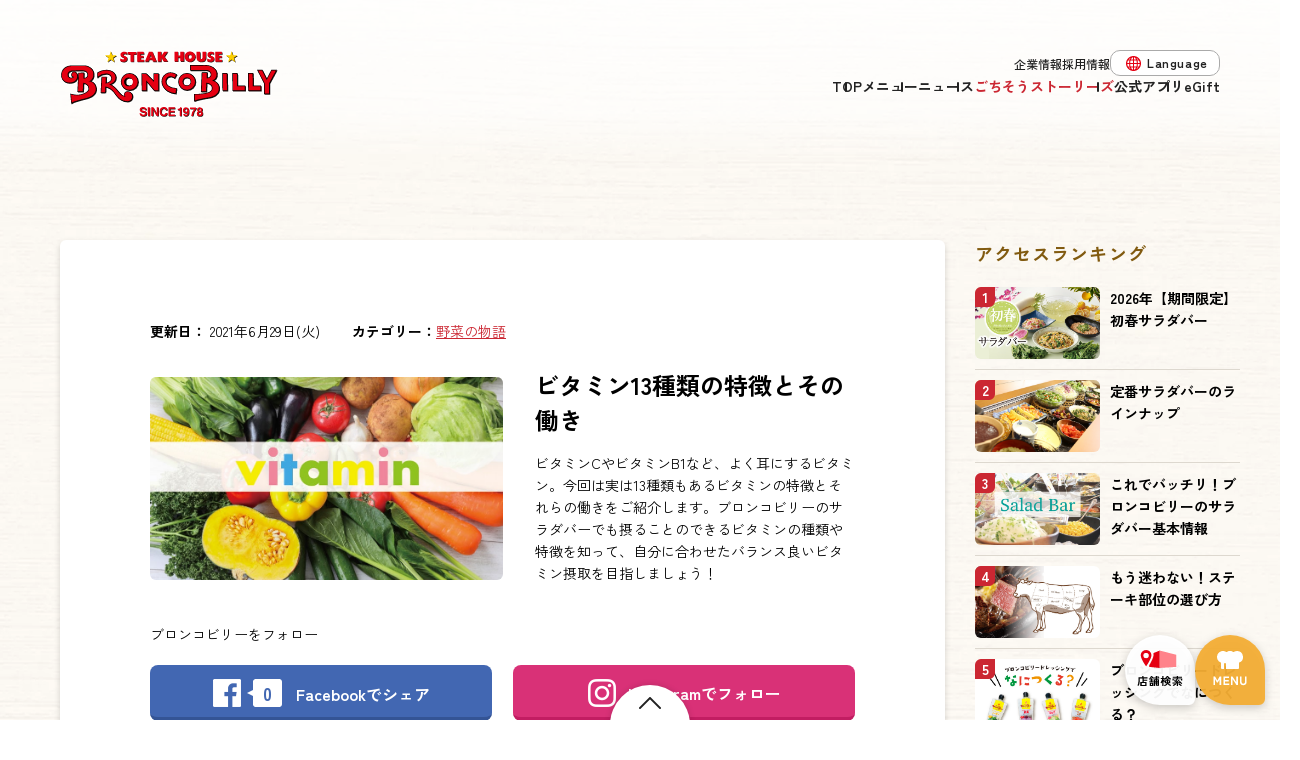

--- FILE ---
content_type: text/html; charset=UTF-8
request_url: https://www.bronco.co.jp/feature/vegetable/20210625_vitamin_hataraki/
body_size: 10732
content:

<!DOCTYPE html>
<html class="">
<head>
<meta charset="utf-8">
<meta name="keywords" content="ブロンコビリー,ステーキ,ステーキハウス,炭焼き,ハンバーグ,サラダバー,かまど,ごはん,魚沼産コシヒカリ,メニュー,ビタミン13種類の特徴とその働き">
<meta name="description" content="ビタミンCやビタミンB1など、よく耳にするビタミン。今回は実は13種類もあるビタミンの特徴とそれらの働きをご紹介します。ブロンコビリーのサラダバーでも摂ることのできるビタミンの種類や特徴を知って、自分に合わせたバランス良いビタミン摂取を目指しましょう！">
<meta property="og:title" content="ビタミン13種類の特徴とその働き ステーキ・ハンバーグのブロンコビリー">
<meta property="fb:app_id" content="244430555693909">
<meta property="og:type" content="article">
<meta property="og:url" content="https://www.bronco.co.jp/feature/vegetable/20210625_vitamin_hataraki/">
<meta property="og:image" content="/wp-bronco-content/uploads/2021/06/20210615_vitamin_syurui00.jpg">
<meta name="viewport" content="width=device-width,initial-scale=1,maximum-scale=1" />
<meta property="og:site_name" content="ステーキハンバーグのブロンコビリー">
<meta property="og:description" content="ビタミンCやビタミンB1など、よく耳にするビタミン。今回は実は13種類もあるビタミンの特徴とそれらの働きをご紹介します。ブロンコビリーのサラダバーでも摂ることのできるビタミンの種類や特徴を知って、自分に合わせたバランス良いビタミン摂取を目指しましょう！">
<title>ビタミン13種類の特徴とその働き ステーキ・ハンバーグのブロンコビリー</title>
<link rel="stylesheet" href="https://www.bronco.co.jp/js/slick2/slick.css">
<link rel="stylesheet" href="/css/share.css">
<link rel="stylesheet" href="/css/share_sp.css" media="screen and (max-width: 767px)">
<link rel="stylesheet" href="/css/renewal2022/share.css">
<link href="https://www.bronco.co.jp/css/feature/feature2019.css" rel="stylesheet">

<link href="https://www.bronco.co.jp/css/feature/feature2019_sp.css" rel="stylesheet" media="screen and (max-width:767px)" />
<script src="/js/vendor/jquery-3.1.1.min.js"></script>
<script src="/js/vendor/jquery-easing-1.3.js"></script>
<script src="/js/vendor/jquery.bez.min.js"></script>
<script src="/js/vendor/jquery.heightLine.js"></script>
<script src="https://www.bronco.co.jp/js/slick2/slick.min.js"></script>
<script src="/js/vendor/svg-icon-polyfill.min.js"></script>
<script src="https://www.youtube.com/iframe_api"></script>
<script src="/js/share.js"></script>
<script src="/js/renewal2022/share.js"></script>
<script src="https://www.bronco.co.jp/js/SocialShare.js"></script>
</head>
<body class="">
<!-- svg_transer -->

<!-- Google Tag Manager -->
<noscript><iframe src="//www.googletagmanager.com/ns.html?id=GTM-PNQS27"
height="0" width="0" style="display:none;visibility:hidden"></iframe></noscript>
<script>(function(w,d,s,l,i){w[l]=w[l]||[];w[l].push({'gtm.start':
new Date().getTime(),event:'gtm.js'});var f=d.getElementsByTagName(s)[0],
j=d.createElement(s),dl=l!='dataLayer'?'&l='+l:'';j.async=true;j.src=
'//www.googletagmanager.com/gtm.js?id='+i+dl;f.parentNode.insertBefore(j,f);
})(window,document,'script','dataLayer','GTM-PNQS27');</script>
<!-- End Google Tag Manager -->
<meta name='robots' content='max-image-preview:large' />
<link rel='stylesheet' id='wp-block-library-css'  href='https://www.bronco.co.jp/wp-includes/css/dist/block-library/style.min.css?ver=5.9.3' type='text/css' media='all' />
<style id='global-styles-inline-css' type='text/css'>
body{--wp--preset--color--black: #000000;--wp--preset--color--cyan-bluish-gray: #abb8c3;--wp--preset--color--white: #ffffff;--wp--preset--color--pale-pink: #f78da7;--wp--preset--color--vivid-red: #cf2e2e;--wp--preset--color--luminous-vivid-orange: #ff6900;--wp--preset--color--luminous-vivid-amber: #fcb900;--wp--preset--color--light-green-cyan: #7bdcb5;--wp--preset--color--vivid-green-cyan: #00d084;--wp--preset--color--pale-cyan-blue: #8ed1fc;--wp--preset--color--vivid-cyan-blue: #0693e3;--wp--preset--color--vivid-purple: #9b51e0;--wp--preset--gradient--vivid-cyan-blue-to-vivid-purple: linear-gradient(135deg,rgba(6,147,227,1) 0%,rgb(155,81,224) 100%);--wp--preset--gradient--light-green-cyan-to-vivid-green-cyan: linear-gradient(135deg,rgb(122,220,180) 0%,rgb(0,208,130) 100%);--wp--preset--gradient--luminous-vivid-amber-to-luminous-vivid-orange: linear-gradient(135deg,rgba(252,185,0,1) 0%,rgba(255,105,0,1) 100%);--wp--preset--gradient--luminous-vivid-orange-to-vivid-red: linear-gradient(135deg,rgba(255,105,0,1) 0%,rgb(207,46,46) 100%);--wp--preset--gradient--very-light-gray-to-cyan-bluish-gray: linear-gradient(135deg,rgb(238,238,238) 0%,rgb(169,184,195) 100%);--wp--preset--gradient--cool-to-warm-spectrum: linear-gradient(135deg,rgb(74,234,220) 0%,rgb(151,120,209) 20%,rgb(207,42,186) 40%,rgb(238,44,130) 60%,rgb(251,105,98) 80%,rgb(254,248,76) 100%);--wp--preset--gradient--blush-light-purple: linear-gradient(135deg,rgb(255,206,236) 0%,rgb(152,150,240) 100%);--wp--preset--gradient--blush-bordeaux: linear-gradient(135deg,rgb(254,205,165) 0%,rgb(254,45,45) 50%,rgb(107,0,62) 100%);--wp--preset--gradient--luminous-dusk: linear-gradient(135deg,rgb(255,203,112) 0%,rgb(199,81,192) 50%,rgb(65,88,208) 100%);--wp--preset--gradient--pale-ocean: linear-gradient(135deg,rgb(255,245,203) 0%,rgb(182,227,212) 50%,rgb(51,167,181) 100%);--wp--preset--gradient--electric-grass: linear-gradient(135deg,rgb(202,248,128) 0%,rgb(113,206,126) 100%);--wp--preset--gradient--midnight: linear-gradient(135deg,rgb(2,3,129) 0%,rgb(40,116,252) 100%);--wp--preset--duotone--dark-grayscale: url('#wp-duotone-dark-grayscale');--wp--preset--duotone--grayscale: url('#wp-duotone-grayscale');--wp--preset--duotone--purple-yellow: url('#wp-duotone-purple-yellow');--wp--preset--duotone--blue-red: url('#wp-duotone-blue-red');--wp--preset--duotone--midnight: url('#wp-duotone-midnight');--wp--preset--duotone--magenta-yellow: url('#wp-duotone-magenta-yellow');--wp--preset--duotone--purple-green: url('#wp-duotone-purple-green');--wp--preset--duotone--blue-orange: url('#wp-duotone-blue-orange');--wp--preset--font-size--small: 13px;--wp--preset--font-size--medium: 20px;--wp--preset--font-size--large: 36px;--wp--preset--font-size--x-large: 42px;}.has-black-color{color: var(--wp--preset--color--black) !important;}.has-cyan-bluish-gray-color{color: var(--wp--preset--color--cyan-bluish-gray) !important;}.has-white-color{color: var(--wp--preset--color--white) !important;}.has-pale-pink-color{color: var(--wp--preset--color--pale-pink) !important;}.has-vivid-red-color{color: var(--wp--preset--color--vivid-red) !important;}.has-luminous-vivid-orange-color{color: var(--wp--preset--color--luminous-vivid-orange) !important;}.has-luminous-vivid-amber-color{color: var(--wp--preset--color--luminous-vivid-amber) !important;}.has-light-green-cyan-color{color: var(--wp--preset--color--light-green-cyan) !important;}.has-vivid-green-cyan-color{color: var(--wp--preset--color--vivid-green-cyan) !important;}.has-pale-cyan-blue-color{color: var(--wp--preset--color--pale-cyan-blue) !important;}.has-vivid-cyan-blue-color{color: var(--wp--preset--color--vivid-cyan-blue) !important;}.has-vivid-purple-color{color: var(--wp--preset--color--vivid-purple) !important;}.has-black-background-color{background-color: var(--wp--preset--color--black) !important;}.has-cyan-bluish-gray-background-color{background-color: var(--wp--preset--color--cyan-bluish-gray) !important;}.has-white-background-color{background-color: var(--wp--preset--color--white) !important;}.has-pale-pink-background-color{background-color: var(--wp--preset--color--pale-pink) !important;}.has-vivid-red-background-color{background-color: var(--wp--preset--color--vivid-red) !important;}.has-luminous-vivid-orange-background-color{background-color: var(--wp--preset--color--luminous-vivid-orange) !important;}.has-luminous-vivid-amber-background-color{background-color: var(--wp--preset--color--luminous-vivid-amber) !important;}.has-light-green-cyan-background-color{background-color: var(--wp--preset--color--light-green-cyan) !important;}.has-vivid-green-cyan-background-color{background-color: var(--wp--preset--color--vivid-green-cyan) !important;}.has-pale-cyan-blue-background-color{background-color: var(--wp--preset--color--pale-cyan-blue) !important;}.has-vivid-cyan-blue-background-color{background-color: var(--wp--preset--color--vivid-cyan-blue) !important;}.has-vivid-purple-background-color{background-color: var(--wp--preset--color--vivid-purple) !important;}.has-black-border-color{border-color: var(--wp--preset--color--black) !important;}.has-cyan-bluish-gray-border-color{border-color: var(--wp--preset--color--cyan-bluish-gray) !important;}.has-white-border-color{border-color: var(--wp--preset--color--white) !important;}.has-pale-pink-border-color{border-color: var(--wp--preset--color--pale-pink) !important;}.has-vivid-red-border-color{border-color: var(--wp--preset--color--vivid-red) !important;}.has-luminous-vivid-orange-border-color{border-color: var(--wp--preset--color--luminous-vivid-orange) !important;}.has-luminous-vivid-amber-border-color{border-color: var(--wp--preset--color--luminous-vivid-amber) !important;}.has-light-green-cyan-border-color{border-color: var(--wp--preset--color--light-green-cyan) !important;}.has-vivid-green-cyan-border-color{border-color: var(--wp--preset--color--vivid-green-cyan) !important;}.has-pale-cyan-blue-border-color{border-color: var(--wp--preset--color--pale-cyan-blue) !important;}.has-vivid-cyan-blue-border-color{border-color: var(--wp--preset--color--vivid-cyan-blue) !important;}.has-vivid-purple-border-color{border-color: var(--wp--preset--color--vivid-purple) !important;}.has-vivid-cyan-blue-to-vivid-purple-gradient-background{background: var(--wp--preset--gradient--vivid-cyan-blue-to-vivid-purple) !important;}.has-light-green-cyan-to-vivid-green-cyan-gradient-background{background: var(--wp--preset--gradient--light-green-cyan-to-vivid-green-cyan) !important;}.has-luminous-vivid-amber-to-luminous-vivid-orange-gradient-background{background: var(--wp--preset--gradient--luminous-vivid-amber-to-luminous-vivid-orange) !important;}.has-luminous-vivid-orange-to-vivid-red-gradient-background{background: var(--wp--preset--gradient--luminous-vivid-orange-to-vivid-red) !important;}.has-very-light-gray-to-cyan-bluish-gray-gradient-background{background: var(--wp--preset--gradient--very-light-gray-to-cyan-bluish-gray) !important;}.has-cool-to-warm-spectrum-gradient-background{background: var(--wp--preset--gradient--cool-to-warm-spectrum) !important;}.has-blush-light-purple-gradient-background{background: var(--wp--preset--gradient--blush-light-purple) !important;}.has-blush-bordeaux-gradient-background{background: var(--wp--preset--gradient--blush-bordeaux) !important;}.has-luminous-dusk-gradient-background{background: var(--wp--preset--gradient--luminous-dusk) !important;}.has-pale-ocean-gradient-background{background: var(--wp--preset--gradient--pale-ocean) !important;}.has-electric-grass-gradient-background{background: var(--wp--preset--gradient--electric-grass) !important;}.has-midnight-gradient-background{background: var(--wp--preset--gradient--midnight) !important;}.has-small-font-size{font-size: var(--wp--preset--font-size--small) !important;}.has-medium-font-size{font-size: var(--wp--preset--font-size--medium) !important;}.has-large-font-size{font-size: var(--wp--preset--font-size--large) !important;}.has-x-large-font-size{font-size: var(--wp--preset--font-size--x-large) !important;}
</style>
<div id="fb-root"></div>
<script>(function(d, s, id) {
  var js, fjs = d.getElementsByTagName(s)[0];
  if (d.getElementById(id)) return;
  js = d.createElement(s); js.id = id;
  js.src = 'https://connect.facebook.net/ja_JP/sdk.js#xfbml=1&version=v3.1&autoLogAppEvents=1';
  fjs.parentNode.insertBefore(js, fjs);
}(document, 'script', 'facebook-jssdk'));</script>

<main class="main">
  <header class="global-header global-header--scheme-light">
  <div class="global-header__container">
          <p class="global-header__logo">
        <a class="global-header__logo-link" href="/">
          <img src="/img/share/logo_red.svg" alt="STEAK HOUSE BRONCO BILLY SINCE 1978" height="69" width="219">
        </a>
      </p>
    
    <button class="global-header__hamburger-button" aria-label="ナビゲーションメニューを開く">
      <span class="global-header__hamburger-button-center-line"></span>
    </button>

    <div class="global-header__body-viewport">
      <div class="global-header__body">
        <nav class="global-header__nav">
          <div class="global-header__nav-primary-group">
            <ul class="global-header__nav-primary">
              <li class="global-header__nav-primary-item">
                <a class="global-header__nav-primary-link " href="/">
                  <span>TOP</span>
                  <svg-symbol name="chevron-right" class="global-header__nav-primary-link-chevron"></svg-symbol>
                </a>
              </li>

              <li class="global-header__nav-primary-item">
                <a class="global-header__nav-primary-link " href="/menu/">
                  <span>メニュー</span>
                  <svg-symbol name="chevron-right" class="global-header__nav-primary-link-chevron"></svg-symbol>
                </a>
              </li>

              <li class="global-header__nav-primary-item">
                <a class="global-header__nav-primary-link " href="/news/">
                  <span>ニュース</span>
                  <svg-symbol name="chevron-right" class="global-header__nav-primary-link-chevron"></svg-symbol>
                </a>
              </li>

              <li class="global-header__nav-primary-item">
                <a class="global-header__nav-primary-link global-header__nav-primary-link--highlighted" href="/feature/">
                  <span>ごちそうストーリーズ</span>
                  <svg-symbol name="chevron-right" class="global-header__nav-primary-link-chevron"></svg-symbol>
                </a>
              </li>

              <li class="global-header__nav-primary-item">
                <a class="global-header__nav-primary-link " href="/official_app/">
                  <span>公式アプリ</span>
                  <svg-symbol name="chevron-right" class="global-header__nav-primary-link-chevron"></svg-symbol>
                </a>
              </li>

              <li class="global-header__nav-primary-item">
                <a class="global-header__nav-primary-link" href="https://bronco.e-gift.co/" target="_blank" rel="noopener">
                  <span>eGift</span>
                  <svg-symbol name="chevron-right" class="global-header__nav-primary-link-chevron"></svg-symbol>
                </a>
              </li>
            </ul>

            <div class="global-header__search-form search-form"></div>
          </div>

          <ul class="global-header__nav-secondary">
            <li class="global-header__nav-secondary-item">
              <a class="global-header__nav-secondary-link" href="/corporate/" target="blank">
                <span>企業情報</span>
                <svg-symbol name="thin-chevron-right" class="global-header__nav-secondary-link-chevron"></svg-symbol>
              </a>
            </li>

            <li class="global-header__nav-secondary-item">
              <a class="global-header__nav-secondary-link" href="https://www.bronco-recruit.jp/" target="_blank" rel="noopener">
                <span>採用情報</span>
                <svg-symbol name="thin-chevron-right" class="global-header__nav-secondary-link-chevron"></svg-symbol>
              </a>
            </li>

            <li class="global-header__nav-secondary-item -language">
              <a class="global-header__nav-secondary-language">Language</a>
              <div class="global-header__language">
                <ul class="global-header__language-box">
                  <li class="global-header__language-item">
                    <a href="https://www.bronco.co.jp/" class="global-header__language-item-link cl-norewrite">日本語</a>
                  </li>
                  <li class="global-header__language-item">
                    <a href="https://www-bronco-co-jp-e.athp.transer.com" class="global-header__language-item-link">English</a>
                  </li>
                  <li class="global-header__language-item">
                    <a href="https://www-bronco-co-jp-c.athp.transer.com" class="global-header__language-item-link">简体中文</a>
                  </li>
                  <li class="global-header__language-item">
                    <a href="https://www-bronco-co-jp-t.athp.transer.com" class="global-header__language-item-link">繁體中文</a>
                  </li>
                  <li class="global-header__language-item">
                    <a href="https://www-bronco-co-jp-k.athp.transer.com" class="global-header__language-item-link">한국어</a>
                  </li>
                </ul>
              </div>
            </li>
          </ul>
        </nav>

        <div class="global-header__foot">
          <button type="button" class="global-header__close-button">
            <span>閉じる</span>
            <svg-symbol name="thin-chevron-up"></svg-symbol>
          </button>
        </div>
      </div>
    </div>
  </div>
</header>
<div class="feature_detail">
	<div class="article_main">
		<article class="article_box">
			<header>
				<div class="top">
					<p class="date">
						<b class="text_bold">更新日：</b>
						<time>2021年6月29日(火)</time></p>
					<p class="cat">
						<b class="text_bold">カテゴリー：</b><a class="text_anchor" href="https://www.bronco.co.jp/feature/cat/vegetable/">野菜の物語</a></p>
				</div>

				<p class="ph" style="background-image: url(/wp-bronco-content/uploads/2021/06/20210615_vitamin_syurui00.jpg);"></p>
				<h1>ビタミン13種類の特徴とその働き</h1>
				<p>ビタミンCやビタミンB1など、よく耳にするビタミン。今回は実は13種類もあるビタミンの特徴とそれらの働きをご紹介します。ブロンコビリーのサラダバーでも摂ることのできるビタミンの種類や特徴を知って、自分に合わせたバランス良いビタミン摂取を目指しましょう！</p>
			</header>

			<div class="feature_sns">
				<dl>
					<dt>ブロンコビリーをフォロー</dt>
					<dd><div class="fb-like" data-href="https://www.facebook.com/broncobilly.official" data-layout="button_count" data-action="like" data-show-faces="false" data-share="false"></div></dd>
				</dl>

				<ul class="btn">
					<li><a href="#" class="share s_facebook facebook"><span>
						<span class="ico">
							<span class="counter c_facebook"></span>
						</span>
						<span><span class="pc">Facebookで</span>シェア</span>
					</span></a></li>

					<li><a href="https://www.instagram.com/broncobilly_official/" target="_blank" class="insta"><span>
						<span class="ico"><span class="pc">Instagramで</span>フォロー</span>
					</span></a></li>

					<li class="sp"><a href="#" class="share s_line line"><span>
						<span class="ico">LINEで送る</span>
					</span></a></li>
				</ul>
			<!-- /.sns --></div>


			<div class="entry_body">
<h2><span style="color: #800000;">ビタミンとは</span></h2>
<p>「ビタミン」とは、ヒトが生きていくためにからだに必要な五大栄養素（炭水化物・タンパク質・脂質・ビタミン・ミネラル）のひとつで、人体の機能を正常に保つために必要な栄養素です。</p>
<p><img loading="lazy" class="alignnone size-full wp-image-27458" src="/wp-bronco-content/uploads/2021/06/20210615_vitamin_syurui02.jpg" alt="" width="500" height="482" srcset="/wp-bronco-content/uploads/2021/06/20210615_vitamin_syurui02.jpg 500w, /wp-bronco-content/uploads/2021/06/20210615_vitamin_syurui02-300x289.jpg 300w" sizes="(max-width: 500px) 100vw, 500px" /></p>
<p><span style="font-weight: 400;">ビタミンという名前はラテン語で生命を意味する「Vita」と有効成分「Amine」に由来します。</span></p>
<p>&nbsp;</p>
<p><span style="font-weight: 400;">ビタミンには「</span><b>エネルギーを作り出すサポート</b><span style="font-weight: 400;">」と「</span><b>健康な体を維持する</b><span style="font-weight: 400;">」という2つの大切な役割があり、体内では合成できないものや、合成できても十分な量ではないため、食べ物から摂ることが必要となります。</span></p>
<p>&nbsp;</p>
<h2><span style="color: #800000;"><b>ビタミン13種類</b></span></h2>
<p><span style="font-weight: 400;">ビタミンには13もの種類があり、それぞれ異なる役割を持っています。それら13種類のビタミンの代表的な食材と特徴をご紹介します。</span></p>
<p>&nbsp;</p>
<h3><span style="font-weight: 400; color: #ff6600;">脂溶性ビタミン【4種】</span></h3>
<p><span style="font-weight: 400;">脂溶性ビタミンは油といっしょにとると吸収率が高くなる性質を持ったビタミンです。</span></p>
<p><span style="font-weight: 400;">ただ体内に蓄積されやすいため、摂りすぎにも注意が必要です。</span></p>
<p>&nbsp;</p>
<p><b>＜ビタミンA＞</b></p>
<p><img loading="lazy" class="alignnone size-full wp-image-27459" src="/wp-bronco-content/uploads/2021/06/20210615_vitamin_syurui03_1_a.jpg" alt="" width="500" height="377" srcset="/wp-bronco-content/uploads/2021/06/20210615_vitamin_syurui03_1_a.jpg 500w, /wp-bronco-content/uploads/2021/06/20210615_vitamin_syurui03_1_a-300x226.jpg 300w" sizes="(max-width: 500px) 100vw, 500px" /></p>
<p><b>レバー、うなぎ、にんじん、かぼちゃ等</b></p>
<p><span style="font-weight: 400;">■</span><span style="font-weight: 400;">夜間の視力の維持を助ける。</span></p>
<p><span style="font-weight: 400;">■</span><span style="font-weight: 400;">皮膚や粘膜の健康を守る。</span></p>
<p><span style="font-weight: 400;">■</span><span style="font-weight: 400;">抗酸化作用。</span></p>
<p>&nbsp;</p>
<p><b>＜ビタミンD＞</b></p>
<p><img loading="lazy" class="alignnone size-full wp-image-27461" src="/wp-bronco-content/uploads/2021/06/20210615_vitamin_syurui03_1_d.jpg" alt="" width="500" height="375" srcset="/wp-bronco-content/uploads/2021/06/20210615_vitamin_syurui03_1_d.jpg 500w, /wp-bronco-content/uploads/2021/06/20210615_vitamin_syurui03_1_d-300x225.jpg 300w" sizes="(max-width: 500px) 100vw, 500px" /></p>
<p><b>シャケ、しらす干し、干し椎茸、マグロ等</b></p>
<p><span style="font-weight: 400;">■カルシウムの吸収を促進し、歯や骨の形成を助ける。</span></p>
<p><span style="font-weight: 400;">■神経伝達に必要。</span></p>
<p><span style="font-weight: 400;">■免疫機能への働きに注目。</span></p>
<p>&nbsp;</p>
<p><b>＜ビタミンE＞</b></p>
<p><img loading="lazy" class="alignnone size-full wp-image-27462" src="/wp-bronco-content/uploads/2021/06/20210615_vitamin_syurui03_1_e.jpg" alt="" width="500" height="378" srcset="/wp-bronco-content/uploads/2021/06/20210615_vitamin_syurui03_1_e.jpg 500w, /wp-bronco-content/uploads/2021/06/20210615_vitamin_syurui03_1_e-300x227.jpg 300w" sizes="(max-width: 500px) 100vw, 500px" /></p>
<p><b>かぼちゃ、アンコウの肝、アボカド、ナッツ類等</b></p>
<p><span style="font-weight: 400;">■ホルモン分泌を調整する。</span></p>
<p><span style="font-weight: 400;">■血管拡張を促し、血行促進に繋げる。</span></p>
<p><span style="font-weight: 400;">■抗酸化作用により細胞膜などの酸化を防ぐ。</span></p>
<p>&nbsp;</p>
<p><b>＜ビタミンK＞</b></p>
<p><img loading="lazy" class="alignnone size-full wp-image-27463" src="/wp-bronco-content/uploads/2021/06/20210615_vitamin_syurui03_1_k.jpg" alt="" width="500" height="376" srcset="/wp-bronco-content/uploads/2021/06/20210615_vitamin_syurui03_1_k.jpg 500w, /wp-bronco-content/uploads/2021/06/20210615_vitamin_syurui03_1_k-300x226.jpg 300w" sizes="(max-width: 500px) 100vw, 500px" /></p>
<p><b>納豆、モロヘイヤ、ひじき、わかめ等</b></p>
<p><span style="font-weight: 400;">■骨を強くする。</span></p>
<p><span style="font-weight: 400;">■</span><span style="font-weight: 400;">正常な血液凝固能を維持する栄養素。</span></p>
<p>&nbsp;</p>
<h3><span style="font-weight: 400; color: #0000ff;">水溶性ビタミン【9種】</span></h3>
<p><span style="font-weight: 400;">その名の通り水に溶けやすいビタミンです。血液などの体液に溶け込んでいて、必要量を超えた場合でも排泄されるので摂りすぎる心配はほとんどありません。</span></p>
<p><span style="font-weight: 400;">水溶性ビタミンの中には熱に弱い性質のものも多く、野菜の場合はサラダでの摂取がおすすめです。</span></p>
<p>&nbsp;</p>
<p><b>＜ビタミンB1＞</b></p>
<p><img loading="lazy" class="alignnone size-full wp-image-27464" src="/wp-bronco-content/uploads/2021/06/20210615_vitamin_syurui03_b1.jpg" alt="" width="500" height="376" srcset="/wp-bronco-content/uploads/2021/06/20210615_vitamin_syurui03_b1.jpg 500w, /wp-bronco-content/uploads/2021/06/20210615_vitamin_syurui03_b1-300x226.jpg 300w" sizes="(max-width: 500px) 100vw, 500px" /></p>
<p><b>豚肉、大豆、牛乳、たらこ等</b></p>
<p><span style="font-weight: 400;">■糖質をエネルギーに変える際にサポートをする。</span></p>
<p><span style="font-weight: 400;">■筋肉の疲労に効果的。</span></p>
<p><span style="font-weight: 400;">■神経のはたらきを正常に保つ。</span></p>
<p>&nbsp;</p>
<p><b>＜ビタミンB2＞</b></p>
<p><img loading="lazy" class="alignnone size-full wp-image-27460" src="/wp-bronco-content/uploads/2021/06/20210615_vitamin_syurui03_1_b2.jpg" alt="" width="500" height="377" srcset="/wp-bronco-content/uploads/2021/06/20210615_vitamin_syurui03_1_b2.jpg 500w, /wp-bronco-content/uploads/2021/06/20210615_vitamin_syurui03_1_b2-300x226.jpg 300w" sizes="(max-width: 500px) 100vw, 500px" /></p>
<p><b>レバー、たまご、チーズ、納豆等</b></p>
<p><span style="font-weight: 400;">■三大栄養素をエネルギーに変えるのをサポートする。</span></p>
<p><span style="font-weight: 400;">■皮膚や粘膜の健康維持を助ける。</span></p>
<p><span style="font-weight: 400;">ブロンコビリーのサラダバーには「粉チーズ」がありますので、ドレッシングといっしょにふりかけてお楽しみいただけます。</span></p>
<p><img loading="lazy" class="alignnone wp-image-27474 size-medium" src="/wp-bronco-content/uploads/2021/06/20210615_vitamin_syurui03-300x211.jpg" alt="" width="300" height="211" srcset="/wp-bronco-content/uploads/2021/06/20210615_vitamin_syurui03-300x211.jpg 300w, /wp-bronco-content/uploads/2021/06/20210615_vitamin_syurui03.jpg 500w" sizes="(max-width: 300px) 100vw, 300px" /></p>
<p>&nbsp;</p>
<p><b>＜ナイアシン＞</b></p>
<p><img loading="lazy" class="alignnone size-full wp-image-27470" src="/wp-bronco-content/uploads/2021/06/20210615_vitamin_syurui03_nai.jpg" alt="" width="500" height="376" srcset="/wp-bronco-content/uploads/2021/06/20210615_vitamin_syurui03_nai.jpg 500w, /wp-bronco-content/uploads/2021/06/20210615_vitamin_syurui03_nai-300x226.jpg 300w" sizes="(max-width: 500px) 100vw, 500px" /></p>
<p><b>たらこ、かつお、レバー、エリンギ等</b></p>
<p><span style="font-weight: 400;">■皮膚や粘膜の健康維持を助ける。</span></p>
<p><span style="font-weight: 400;">■三大栄養素の代謝に関わる。</span></p>
<p><span style="font-weight: 400;">■アルコールの分解を助ける。</span></p>
<p>サラダバーの<strong>「明太子ドレッシング」</strong>は大変ご好評を頂いております。</p>
<p><img loading="lazy" class="alignnone wp-image-27488 size-medium" src="/wp-bronco-content/uploads/2021/06/20210615_vitamin_syurui04-300x212.jpg" alt="" width="300" height="212" srcset="/wp-bronco-content/uploads/2021/06/20210615_vitamin_syurui04-300x212.jpg 300w, /wp-bronco-content/uploads/2021/06/20210615_vitamin_syurui04.jpg 500w" sizes="(max-width: 300px) 100vw, 300px" /></p>
<p>&nbsp;</p>
<p><b>＜ビタミンB6＞</b></p>
<p><img loading="lazy" class="alignnone size-full wp-image-27465" src="/wp-bronco-content/uploads/2021/06/20210615_vitamin_syurui03_b6.jpg" alt="" width="500" height="373" srcset="/wp-bronco-content/uploads/2021/06/20210615_vitamin_syurui03_b6.jpg 500w, /wp-bronco-content/uploads/2021/06/20210615_vitamin_syurui03_b6-300x224.jpg 300w" sizes="(max-width: 500px) 100vw, 500px" /></p>
<p><b>牛肉、バナナ、にんにく、まぐろ、たまご等</b></p>
<p><span style="font-weight: 400;">■タンパク質の分解や合成をサポートし、筋肉や血液など体をつくるために不可欠。</span></p>
<p><span style="font-weight: 400;">■タンパク質からエネルギーをつくる際のサポートをする。</span></p>
<p>&nbsp;</p>
<p><b>＜ビタミンB12＞</b></p>
<p><img loading="lazy" class="alignnone size-full wp-image-27466" src="/wp-bronco-content/uploads/2021/06/20210615_vitamin_syurui03_b12.jpg" alt="" width="500" height="376" srcset="/wp-bronco-content/uploads/2021/06/20210615_vitamin_syurui03_b12.jpg 500w, /wp-bronco-content/uploads/2021/06/20210615_vitamin_syurui03_b12-300x226.jpg 300w" sizes="(max-width: 500px) 100vw, 500px" /></p>
<p><b>あさり、さんま、牡蠣、チーズ、レバー等</b></p>
<p><span style="font-weight: 400;">■赤血球をつくるために必要。</span></p>
<p><span style="font-weight: 400;">■神経細胞の回復に関わる。</span></p>
<p><span style="font-weight: 400;">■細胞が正常に機能するために働く。</span></p>
<p>&nbsp;</p>
<p><b>＜葉酸＞</b></p>
<p><img loading="lazy" class="alignnone size-full wp-image-27469" src="/wp-bronco-content/uploads/2021/06/20210615_vitamin_syurui03_hol.jpg" alt="" width="500" height="376" srcset="/wp-bronco-content/uploads/2021/06/20210615_vitamin_syurui03_hol.jpg 500w, /wp-bronco-content/uploads/2021/06/20210615_vitamin_syurui03_hol-300x226.jpg 300w" sizes="(max-width: 500px) 100vw, 500px" /></p>
<p><b>ほうれん草、えだまめ、ブロッコリー、海苔等</b></p>
<p><span style="font-weight: 400;">■赤血球をつくるために必要。</span></p>
<p><span style="font-weight: 400;">■胎児の正常な成育に寄与する。</span></p>
<p><span style="font-weight: 400;">■DNA合成をサポート。</span></p>
<p><img loading="lazy" class="alignnone wp-image-25420 size-medium" src="/wp-bronco-content/uploads/2021/02/20210216_kanikamasalad00-300x136.jpg" alt="" width="300" height="136" srcset="/wp-bronco-content/uploads/2021/02/20210216_kanikamasalad00-300x136.jpg 300w, /wp-bronco-content/uploads/2021/02/20210216_kanikamasalad00-768x349.jpg 768w, /wp-bronco-content/uploads/2021/02/20210216_kanikamasalad00.jpg 865w" sizes="(max-width: 300px) 100vw, 300px" /></p>
<p>＞<a href="https://www.bronco.co.jp/menu/salad/broccoli_kanikama/" target="_blank" rel="noopener">ブロッコリーとかにかまのサラダの詳細はこちら</a></p>
<p>&nbsp;</p>
<p><b>＜パントテン酸＞</b></p>
<p><img loading="lazy" class="alignnone size-full wp-image-27471" src="/wp-bronco-content/uploads/2021/06/20210615_vitamin_syurui03_pan.jpg" alt="" width="500" height="377" srcset="/wp-bronco-content/uploads/2021/06/20210615_vitamin_syurui03_pan.jpg 500w, /wp-bronco-content/uploads/2021/06/20210615_vitamin_syurui03_pan-300x226.jpg 300w" sizes="(max-width: 500px) 100vw, 500px" /></p>
<p><b>レバー、アボカド、なっとう、たらこ等</b></p>
<p><span style="font-weight: 400;">■エネルギー作りを補助する。</span></p>
<p><span style="font-weight: 400;">■ホルモンの合成に関与しストレス緩和に繋がる。</span></p>
<p><span style="font-weight: 400;">■体の機能維持に関与する。</span></p>
<p>&nbsp;</p>
<p><b>＜ビオチン＞</b></p>
<p><img loading="lazy" class="alignnone size-full wp-image-27467" src="/wp-bronco-content/uploads/2021/06/20210615_vitamin_syurui03_bio.jpg" alt="" width="500" height="377" srcset="/wp-bronco-content/uploads/2021/06/20210615_vitamin_syurui03_bio.jpg 500w, /wp-bronco-content/uploads/2021/06/20210615_vitamin_syurui03_bio-300x226.jpg 300w" sizes="(max-width: 500px) 100vw, 500px" /></p>
<p><b>しいたけ、たまご、落花生、大豆、レバー等</b></p>
<p><span style="font-weight: 400;">■皮膚や粘膜、毛髪の健康維持を助ける。</span></p>
<p><span style="font-weight: 400;">■三大栄養素の代謝をサポートする栄養素。</span></p>
<p>&nbsp;</p>
<p><b>＜ビタミンC＞</b></p>
<p><img loading="lazy" class="alignnone size-full wp-image-27468" src="/wp-bronco-content/uploads/2021/06/20210615_vitamin_syurui03_c.jpg" alt="" width="500" height="377" srcset="/wp-bronco-content/uploads/2021/06/20210615_vitamin_syurui03_c.jpg 500w, /wp-bronco-content/uploads/2021/06/20210615_vitamin_syurui03_c-300x226.jpg 300w" sizes="(max-width: 500px) 100vw, 500px" /></p>
<p><b>パプリカ、じゃがいも、ブロッコリー、パイナップル等</b></p>
<p><span style="font-weight: 400;">■皮膚や粘膜の健康維持を助けると共に抗酸化作用を持つ栄養素。</span></p>
<p><span style="font-weight: 400;">■コラーゲンの生成を助ける。</span></p>
<p><img loading="lazy" class="alignnone wp-image-18377 size-medium" src="/wp-bronco-content/uploads/2019/05/1023_OM_saladbar10-300x136.jpg" alt="" width="300" height="136" srcset="/wp-bronco-content/uploads/2019/05/1023_OM_saladbar10-300x136.jpg 300w, /wp-bronco-content/uploads/2019/05/1023_OM_saladbar10-768x347.jpg 768w, /wp-bronco-content/uploads/2019/05/1023_OM_saladbar10.jpg 865w" sizes="(max-width: 300px) 100vw, 300px" /></p>
<p>＞<a href="https://www.bronco.co.jp/menu/salad/potatosalad/" target="_blank" rel="noopener">手作りポテトサラダの詳細はこちら</a></p>
<p>&nbsp;</p>
<h2><span style="color: #800000;"><b>牛肉にも含まれるビタミン</b></span></h2>
<p><img loading="lazy" class="alignnone size-full wp-image-23148" src="/wp-bronco-content/uploads/2020/09/202009_nikunochikara00.jpg" alt="牛肉の力イメージ" width="829" height="477" srcset="/wp-bronco-content/uploads/2020/09/202009_nikunochikara00.jpg 829w, /wp-bronco-content/uploads/2020/09/202009_nikunochikara00-300x173.jpg 300w, /wp-bronco-content/uploads/2020/09/202009_nikunochikara00-768x442.jpg 768w" sizes="(max-width: 829px) 100vw, 829px" /></p>
<p><span style="font-weight: 400;">ビタミンと聞くと野菜や果物がパッと浮かびますが、実は牛肉にもタンパク質や鉄分だけでなく、ビタミンB6、B12といったビタミンも含まれていて、サラダバーに限らず、ステーキからでもビタミンを摂ることができます。</span></p>
<p><span style="font-weight: 400;">牛肉の栄養についてこちらの記事でさらに詳しく紹介しています。</span></p>
<p><span style="font-weight: 400;">＞</span><a href="https://www.bronco.co.jp/feature/meat/20200908_nikunochikara/" target="_blank" rel="noopener"><b>美味しいだけじゃない！からだづくりに大切な「牛肉の力」</b></a></p>
<p>&nbsp;</p>
<h2><span style="color: #800000;"><b>まとめ</b></span></h2>
<p><span style="font-weight: 400;">以上、</span><span style="font-weight: 400;">ビタミンの13種類の特徴と働きについてご紹介しました。</span></p>
<p><span style="font-weight: 400;">健康的な毎日のために欠かすことのできないビタミン。ぜひブロンコビリーのステーキやサラダバーで美味しく楽しみながら不足しがちなビタミンを補給しませんか？</span></p>
<p><a href="https://www.bronco.co.jp/shop/" target="_blank" rel="attachment noopener wp-att-10327"><img loading="lazy" class="wp-image-10327 size-full alignnone" src="/wp-bronco-content/uploads/2018/03/LetsPARTY_05.jpg" alt="Let'sPARTY_05" width="865" height="572" srcset="/wp-bronco-content/uploads/2018/03/LetsPARTY_05.jpg 865w, /wp-bronco-content/uploads/2018/03/LetsPARTY_05-300x198.jpg 300w, /wp-bronco-content/uploads/2018/03/LetsPARTY_05-768x508.jpg 768w" sizes="(max-width: 865px) 100vw, 865px" /></a></p>
<p>参考：<br />
厚生労働省「各論1-6ビタミン」<br />
eヘルスネット「健康用語辞典」<br />
消費者庁「食品表示基準における栄養機能食品とは」</p>
			</div>

			<div class="foot_follow">
				<dl>
					<dt><span>ブロンコビリーをフォロー</span></dt>
					<dd>
						<p class="ph" style="background-image: url(/wp-bronco-content/uploads/2021/06/20210615_vitamin_syurui00.jpg);"></p>
						<div>
							<p>この記事が気に入ったら</p>
							<p class="like"><span>「いいね！」</span>をしよう！</p>
							<div class="fb-like" data-href="https://www.facebook.com/broncobilly.official" data-layout="button_count" data-action="like" data-show-faces="false" data-share="false"></div>
						</div>
					</dd>
				</dl>
			</div>

		<!-- /.article_box --></article>

		<div class="feature_sns bottom">
			<p>＼SNSでシェアしよう／</p>
			<ul class="btn">
				<li><a href="#" class="share s_facebook facebook"><span>
					<span class="ico">
						<span class="counter c_facebook"></span>
					</span>
					<span><span class="pc">Facebookで</span>シェア</span>
				</span></a></li>

				<li><a href="https://www.instagram.com/broncobilly_official/" target="_blank" class="insta"><span>
					<span class="ico"><span class="pc">Instagramで</span>フォロー</span>
				</span></a></li>

				<li class="sp"><a href="#" class="share s_line line"><span>
					<span class="ico">LINEで送る</span>
				</span></a></li>
			</ul>
		<!-- /.sns --></div>



		<section class="related_entry">
      <div class="section-heading">
        <div class="section-heading__container">
          <h2 class="section-heading__title">同じカテゴリの記事</h2>
        </div>
      </div>

			<article class="related_entry_article">
				<a class="related_entry_link" href="https://www.bronco.co.jp/feature/vegetable/20260116_earlyspring-salad/">
										<p class="related_entry_ph">
													<img class="related_entry_image" src="/wp-bronco-content/uploads/2025/12/0116_early-spring_salad_gochisuto_top.jpg" alt="2026年【期間限定】初春サラダバー">
											</p>
					<h1 class="related_entry_title">2026年【期間限定】初春サラダバー</h1>
					<p class="related_entry_text">2026年1月16日（金）より、「初春サラダバー」がスタートします。大根、菜の花など冬から春にかけて旬を迎える野菜を使用した、ブロンコビリー自慢のオリジナルサラダをお…</p>
			</a></article>
			<article class="related_entry_article">
				<a class="related_entry_link" href="https://www.bronco.co.jp/feature/vegetable/20251114_winter-salad/">
										<p class="related_entry_ph">
													<img class="related_entry_image" src="/wp-bronco-content/uploads/2025/11/1114_winter_salad_gochisuto_top.jpg" alt="2025年【期間限定】冬サラダバー">
											</p>
					<h1 class="related_entry_title">2025年【期間限定】冬サラダバー</h1>
					<p class="related_entry_text">2025年11月14日（金）より、「冬サラダバー」がスタートします。白菜、ほうれん草など冬に旬を迎える野菜をふんだんに使用した、ブロンコビリー自慢のオリジナルサラダを…</p>
			</a></article>
			<article class="related_entry_article">
				<a class="related_entry_link" href="https://www.bronco.co.jp/feature/vegetable/20250905_autumn-salad/">
										<p class="related_entry_ph">
													<img class="related_entry_image" src="/wp-bronco-content/uploads/2025/08/0905_autumn_salad_gochisuto_top.jpg" alt="2025年【期間限定】秋サラダバー">
											</p>
					<h1 class="related_entry_title">2025年【期間限定】秋サラダバー</h1>
					<p class="related_entry_text">2025年9月5日（金）より、「秋サラダバー」がスタートします。かぼちゃ、さつまいも、きのこなど秋に旬を迎える野菜をふんだんに使用した、ブロンコビリー自慢のオリジナ…</p>
			</a></article>
			<article class="related_entry_article">
				<a class="related_entry_link" href="https://www.bronco.co.jp/feature/vegetable/20250620_summer-salad/">
										<p class="related_entry_ph">
													<img class="related_entry_image" src="/wp-bronco-content/uploads/2025/06/0620_summer_salad_gochisuto_top.jpg" alt="2025年【期間限定】夏サラダバー">
											</p>
					<h1 class="related_entry_title">2025年【期間限定】夏サラダバー</h1>
					<p class="related_entry_text">2025年6月20日（金）より、「夏サラダバー」がスタートします。水なす、赤パプリカ、レタスなど夏に旬を迎える野菜をふんだんに使用した、ブロンコビリー自慢のオリジナル…</p>
			</a></article>
			<article class="related_entry_article">
				<a class="related_entry_link" href="https://www.bronco.co.jp/feature/vegetable/202506_yatsushiro_tamanegi/">
										<p class="related_entry_ph">
													<img class="related_entry_image" src="/wp-bronco-content/uploads/2025/05/202506_yatsushiro_tamanegi00.jpg" alt="産地からのご馳走「八代の玉ねぎ」">
											</p>
					<h1 class="related_entry_title">産地からのご馳走「八代の玉ねぎ」</h1>
					<p class="related_entry_text">ブロンコビリーは価値のある食材を探し求め、日本中そして世界中を駆け巡っています。 今回は新玉ねぎの収穫シーズンに熊本県の八代市を訪れ、ブロンコビリーのサラダバー…</p>
			</a></article>
		</section>




	<!-- /.article_main --></div>


	<aside class="feature_side">
		<dl class="entry">
			<dt><span>アクセスランキング</span></dt>
			<dd><ul>

				<li><a href="https://www.bronco.co.jp/feature/vegetable/20260116_earlyspring-salad/">
					<span class="rank">1</span>
					<span class="ph" style="background-image: url(/wp-bronco-content/uploads/2025/12/0116_early-spring_salad_gochisuto_top.jpg);"></span>
					<span class="title">2026年【期間限定】初春サラダバー</span>
				</a></li>
				<li><a href="https://www.bronco.co.jp/feature/vegetable/teibansalad_lineup/">
					<span class="rank">2</span>
					<span class="ph" style="background-image: url(/wp-bronco-content/uploads/2019/05/0527_OM_saladbar00.jpg);"></span>
					<span class="title">定番サラダバーのラインナップ</span>
				</a></li>
				<li><a href="https://www.bronco.co.jp/feature/vegetable/20220305_saladbar_kihon/">
					<span class="rank">3</span>
					<span class="ph" style="background-image: url(/wp-bronco-content/uploads/2022/03/20220305_saladbar_kihon00.jpg);"></span>
					<span class="title">これでバッチリ！ブロンコビリーのサラダバー基本情報</span>
				</a></li>
				<li><a href="https://www.bronco.co.jp/feature/meat/20181122_partsofbeef/">
					<span class="rank">4</span>
					<span class="ph" style="background-image: url(/wp-bronco-content/uploads/2019/02/2018_OM_partsofbeef.jpg);"></span>
					<span class="title">もう迷わない！ステーキ部位の選び方</span>
				</a></li>
				<li><a href="https://www.bronco.co.jp/feature/enjoy/dressing-arrange/">
					<span class="rank">5</span>
					<span class="ph" style="background-image: url(/wp-bronco-content/uploads/2024/12/1203_mv-dressing_gochisuto_top.jpg);"></span>
					<span class="title">ブロンコビリードレッシングでなにつくる？</span>
				</a></li>
			</ul></dd>
		</dl>

		<dl class="entry">
			<dt><span>おすすめ記事</span></dt>
			<dd><ul>

				<li><a href="https://www.bronco.co.jp/feature/enjoy/kids_susume/">
					<span class="ph" style="background-image: url(/wp-bronco-content/uploads/2018/02/0203_kids_susume.jpg);"></span>
					<span class="title">家族で素敵な思い出をのこそう！楽しいキッズクラブのススメ！</span>
				</a></li>
				<li><a href="https://www.bronco.co.jp/feature/enjoy/maldonseasalt/">
					<span class="ph" style="background-image: url(/wp-bronco-content/uploads/2020/08/maldonseasalt00.jpg);"></span>
					<span class="title">英国王室御用達！「マルドンの塩」でステーキ＆ハンバーグを楽しもう！</span>
				</a></li>
				<li><a href="https://www.bronco.co.jp/feature/enjoy/20220527_alcohol_kodawari/">
					<span class="ph" style="background-image: url(/wp-bronco-content/uploads/2022/05/20220527_alcohol_kodawari00.jpg);"></span>
					<span class="title">ブロンコビリーはアルコールにもこだわっています。</span>
				</a></li>
				<li><a href="https://www.bronco.co.jp/feature/vegetable/20241201_om_rare_vegetables/">
					<span class="ph" style="background-image: url(/wp-bronco-content/uploads/2024/12/20241201_OM_rare_vegetables00.jpg);"></span>
					<span class="title">こんな食材までサラダバーに!?これまでに登場した珍しい野菜＆フルーツ</span>
				</a></li>
				<li><a href="https://www.bronco.co.jp/feature/special_topic/20240305_okome_quiz/">
					<span class="ph" style="background-image: url(/wp-bronco-content/uploads/2024/03/20240305_okome_quiz00.jpg);"></span>
					<span class="title">家族で楽しめて勉強になるお米クイズ</span>
				</a></li>
			</ul></dd>
		</dl>


	      			<dl class="feature_side_cat">
				<dt class="feature_side_cat_header">
					<span class="feature_side_title">カテゴリから記事を選ぶ</span>
				</dt>
				<dd class="feature_side_cat_item">
						<a href="https://www.bronco.co.jp/feature/" class="feature_side_cat_link ">
							ALL
							<svg-symbol name="chevron-right" class="feature_side_cat_link_arrow" />
						</a>
				</dd>
														<dd class="feature_side_cat_item">
						<a href="https://www.bronco.co.jp/feature/cat/meat/" class="feature_side_cat_link ">
							お肉の物語							<svg-symbol name="chevron-right" class="feature_side_cat_link_arrow" />
						</a>
					</dd>
														<dd class="feature_side_cat_item">
						<a href="https://www.bronco.co.jp/feature/cat/vegetable/" class="feature_side_cat_link  current">
							野菜の物語							<svg-symbol name="chevron-right" class="feature_side_cat_link_arrow" />
						</a>
					</dd>
														<dd class="feature_side_cat_item">
						<a href="https://www.bronco.co.jp/feature/cat/rice/" class="feature_side_cat_link ">
							お米の物語							<svg-symbol name="chevron-right" class="feature_side_cat_link_arrow" />
						</a>
					</dd>
														<dd class="feature_side_cat_item">
						<a href="https://www.bronco.co.jp/feature/cat/enjoy/" class="feature_side_cat_link ">
							ブロンコビリーの<br>楽しみ方							<svg-symbol name="chevron-right" class="feature_side_cat_link_arrow" />
						</a>
					</dd>
														<dd class="feature_side_cat_item">
						<a href="https://www.bronco.co.jp/feature/cat/special_topic/" class="feature_side_cat_link ">
							スペシャルトピック							<svg-symbol name="chevron-right" class="feature_side_cat_link_arrow" />
						</a>
					</dd>
														<dd class="feature_side_cat_item">
						<a href="https://www.bronco.co.jp/feature/cat/broncobilly/" class="feature_side_cat_link ">
							ブロンコビリーの物語							<svg-symbol name="chevron-right" class="feature_side_cat_link_arrow" />
						</a>
					</dd>
							<!-- /.feature_side_cat --></dl>
	<!-- /.feature_side --></aside>
</div>

<script>
$('.share').ShareLink({
	width: 640,
	height: 480
})
$.ajax({
	url: 'https://www.bronco.co.jp/share_count/share_count.php',
	data: {pid : 27455, url : 'https://www.bronco.co.jp/feature/vegetable/20210625_vitamin_hataraki/'},
	type: 'post',
	dataType: 'json'
}).done(function(json) {
	$('.counter.c_facebook').text(json['count']);
});

</script>

<page-fixed-buttons></page-fixed-buttons>


<div class="global-footer-page-top-button">
  <div class="global-footer-page-top-button__viewport">
    <button type="button" class="global-footer-page-top-button__button">
      <span class="global-footer-page-top-button__shape global-footer-page-top-button__shape--scheme-light">
        <svg-symbol name="page-top-button-icon" class="global-footer-page-top-button__icon"></svg-symbol>
      </span>
    </button>
  </div>
</div>

<footer class="global-footer">
      <div class="global-footer__breadcrumbs">
      <div class="global-footer__breadcrumbs-container">
              <div class="topic_path">
      <ul class="topic_path_list">
        <li class="topic_path_item"><a class="item_message" href="/">トップ</a></li>
                              <li class="topic_path_item"><a class="item_message" href="https://www.bronco.co.jp/feature/">ごちそうストーリーズ</a></li>
          
                              <li class="topic_path_item"><a class="item_message" href="https://www.bronco.co.jp/feature/cat/vegetable/">野菜の物語</a></li>
          
                              <li class="topic_path_item text"><span class="item_message text">ビタミン13種類の特徴とその働き</span></li>
        
              </ul>
    </div>
        </div>
    </div>
  
  <div class="global-footer__body">
    <div class="global-footer__body-container">
      <a class="global-footer__logo-link" href="/">
        <img class="global-footer__logo-img" src="/img/share/logo_white.svg" alt="Logo">
      </a>

      <div class="global-footer__content">
        <nav class="global-footer__nav-group">
          <ul class="global-footer__nav-list">
            <li class="global-footer__nav-item">
              <a class="global-footer__nav-link" href="/corporate/" target="_blank" rel="noopener">
                <span>企業情報</span>
                <svg-symbol name="chevron-right" class="global-footer__nav-chevron"></svg-symbol>
              </a>
            </li>
            <li class="global-footer__nav-item">
              <a class="global-footer__nav-link" href="/corporate/ir/" target="_blank" rel="noopener">
                <span>IR情報</span>
                <svg-symbol name="chevron-right" class="global-footer__nav-chevron"></svg-symbol>
              </a>
            </li>
            <li class="global-footer__nav-item">
              <a class="global-footer__nav-link" href="https://www.bronco-recruit.jp/" target="_blank" rel="noopener">
                <span>採用情報</span>
                <svg-symbol name="chevron-right" class="global-footer__nav-chevron"></svg-symbol>
              </a>
            </li>
            <li class="global-footer__nav-item">
              <a class="global-footer__nav-link" href="/sitemap/">
                <span>サイトマップ</span>
                <svg-symbol name="chevron-right" class="global-footer__nav-chevron"></svg-symbol>
              </a>
            </li>
            <li class="global-footer__nav-item">
              <a class="global-footer__nav-link" href="/request/">
                <span>お問い合わせ</span>
                <svg-symbol name="chevron-right" class="global-footer__nav-chevron"></svg-symbol>
              </a>
            </li>
            <li class="global-footer__nav-item">
              <a class="global-footer__nav-link" href="/corporate/privacy/" target="_blank">
                <span>プライバシーポリシー</span>
                <svg-symbol name="chevron-right" class="global-footer__nav-chevron"></svg-symbol>
              </a>
            </li>
          </ul>

          <ul class="global-footer__social-list">
            <li>
              <a class="global-footer__social-link" href="https://www.facebook.com/broncobilly.official/" target="_blank">
                <img class="global-footer__social-img" src="/img/share/ico-global_footer_facebook.svg" alt="Facebook" height="30" width="30">
              </a>
            </li>

            <li>
              <a class="global-footer__social-link" href="https://www.instagram.com/broncobilly_official/" target="_blank">
                <img class="global-footer__social-img" src="/img/share/ico-global_footer_instagram.svg" alt="Instagram" height="30" width="30">
              </a>
            </li>

            <li>
              <a class="global-footer__social-link" href="https://twitter.com/Broncobilly_o" target="_blank">
                <img class="global-footer__social-img" src="/img/share/ico-global_footer_x.svg" alt="X" height="30" width="30">
              </a>
            </li>
          </ul>
        </nav>

        <p class="global-footer__copyright">Copyright(C) 2017 BRONCO BILLY Co.,Ltd. all rights reserved.</p>
      </div>
    </div>
  </div>
</footer>
</main>



<script type="text/javascript">

  var _gaq = _gaq || [];
  _gaq.push(['_setAccount', 'UA-8485036-1']);
  _gaq.push(['_trackPageview']);

  (function() {
    var ga = document.createElement('script'); ga.type = 'text/javascript';
ga.async = true;
    ga.src = ('https:' == document.location.protocol ? 'https://ssl' :
'http://www') + '.google-analytics.com/ga.js';
    var s = document.getElementsByTagName('script')[0];
s.parentNode.insertBefore(ga, s);
  })();
</script>

</body>
</html>


--- FILE ---
content_type: text/css
request_url: https://www.bronco.co.jp/css/share.css
body_size: 4741
content:
@charset "UTF-8";a,abbr,address,article,aside,audio,blockquote,body,canvas,caption,cite,code,dd,details,dfn,div,dl,dt,em,embed,fieldset,figcaption,figure,footer,form,h1,h2,h3,h4,h5,h6,header,hgroup,html,iframe,img,ins,label,legend,li,mark,menu,nav,object,ol,output,p,pre,q,ruby,section,small,span,strong,sub,summary,sup,table,tbody,td,tfoot,th,thead,time,tr,ul,video{border:0;margin:0;padding:0;vertical-align:initial}article,aside,details,figcaption,figure,footer,header,hgroup,main,menu,nav,section{display:block}h1,h2,h3,h4,h5,h6,small{font-size:100%}address,caption,cite,code,dfn,em,strong,th,var{font-style:normal}table{border-collapse:collapse;border-spacing:0}caption,td,th{text-align:left}q:after,q:before{content:""}embed,object{vertical-align:top}abbr,acronym,fieldset,img{border:0}li{list-style-type:none}a,label{cursor:pointer}img{height:auto;max-width:100%;vertical-align:top}button::-moz-focus-inner,input::-moz-focus-inner{border:0;padding:0}svg{display:inline-block;overflow:hidden}*,:after,:before{box-sizing:border-box}html{text-size-adjust:100%;font-size:62.5%;min-width:1300px;overflow-y:scroll}html.no-min-width{min-width:auto}body{text-size-adjust:100%;word-wrap:break-word;-webkit-font-smoothing:antialiased;-moz-osx-font-smoothing:grayscale;font-smooth:always;color:#000;font-family:游ゴシック,Yu Gothic,yugothic,ヒラギノ角ゴ ProN W3,Hiragino Kaku Gothic ProN,メイリオ,meiryo,sans-serif;font-size:1.4rem;font-weight:400;height:100%;line-height:1.5;min-width:1300px;overflow-wrap:break-word;position:relative;width:100%}body.no-min-width{min-width:auto}a{color:#25629e;text-decoration:none}a:hover{text-decoration:underline}a:hover img{opacity:.7}button,input,select,textarea{-webkit-appearance:none;appearance:none;color:inherit;font-family:游ゴシック,Yu Gothic,yugothic,ヒラギノ角ゴ ProN W3,Hiragino Kaku Gothic ProN,メイリオ,meiryo,sans-serif;font-size:inherit}button::-ms-expand,input::-ms-expand,select::-ms-expand,textarea::-ms-expand{display:none}input:-webkit-autofill,textarea:-webkit-autofill{box-shadow:inset 0 0 0 1000px #fff}input{margin:0}button,input{outline:0}button,select{cursor:pointer;margin:0}svg{vertical-align:middle}@media (-webkit-min-device-pixel-ratio:0) and (-webkit-min-device-pixel-ratio:0),all and (-webkit-min-device-pixel-ratio:0) and (min-resolution:0.001dpcm){img{image-rendering:-webkit-optimize-contrast}}body>img{position:absolute;right:0;top:0}.o-pdf:after{background:url(/img/share/ico-pdf.png) no-repeat 50%;background-size:cover;content:"";display:inline-block;height:22px;margin-left:15px;vertical-align:middle;width:19px}.pc_appear{display:block}.sp_appear{display:none}.pc_break{display:inline}.sp_break{display:none}.tel_for_sp{pointer-events:none}.button_small{background:#f4f4f4;border-radius:5px;color:#333;font-weight:700;position:relative;transition:.5s cubic-bezier(.36,.1,.16,1)}.button_small .transition_button_icon{content:"";height:14px;margin-top:-7px;position:absolute;right:15px;top:50%;transition:.5s cubic-bezier(.36,.1,.16,1);width:14px}.button_small .transition_button_icon:before{background:#303030;border-radius:50%;content:"";height:100%;left:0;position:absolute;top:0;transition:.5s cubic-bezier(.36,.1,.16,1);width:100%}.button_small .transition_button_icon .svg-arrow{fill:#fff;height:8px;left:3px;position:absolute;top:3px;transform:rotate(90deg) translateZ(0);transition:.5s cubic-bezier(.36,.1,.16,1);width:8px}.button_small:hover{background:#dfac1e;color:#fff;text-decoration:none}.button_more{background:#f4f4f4;border-radius:5px;color:#000;display:inline-block;font-size:1.6rem;font-weight:700;padding:19px 50px 17px;position:relative;width:416px}.button_more,.button_more:after{transition:.5s cubic-bezier(.36,.1,.16,1)}.button_more:after{border-bottom:1px solid #000;border-right:1px solid #000;content:"";height:12px;margin-top:-10px;position:absolute;right:32px;top:50%;transform:rotate(45deg) translateZ(0);width:12px}.button_more:hover{background:#dfac1e;color:#fff;text-decoration:none}.button_more:hover:after{border-bottom:1px solid #fff;border-right:1px solid #fff}.external_link_anchor{background-image:url(/img/share/bg-external_link.png);background-position:100%;background-repeat:no-repeat;color:#25629e;display:inline-block;font-size:1.4rem;padding-right:30px;transition:.5s cubic-bezier(.36,.1,.16,1)}.button_pdf{width:308px}.button_pdf_anchor{background:#fff;color:#333;display:block;font-weight:700;padding:19px 30px;position:relative;transition:.5s cubic-bezier(.36,.1,.16,1)}.button_pdf_anchor .transition_button_icon{content:"";height:14px;margin-top:-7px;position:absolute;right:15px;top:50%;transition:.5s cubic-bezier(.36,.1,.16,1);width:14px}.button_pdf_anchor .transition_button_icon:before{background:#303030;border-radius:50%;content:"";height:100%;left:0;position:absolute;top:0;transition:.5s cubic-bezier(.36,.1,.16,1);width:100%}.button_pdf_anchor .transition_button_icon .svg-arrow{fill:#fff;height:8px;left:3px;position:absolute;top:3px;transform:rotate(90deg) translateZ(0);transition:.5s cubic-bezier(.36,.1,.16,1);width:8px}.button_pdf_anchor:hover{color:#dfac1e;text-decoration:none}.button_pdf_anchor:hover .transition_button_icon:before{background:#dfac1e}.button_pdf_anchor_text{position:relative}.button_pdf_anchor_text:after{background:url(/img/share/ico-pdf.png) no-repeat 50%;background-size:cover;content:"";display:inline-block;height:22px;margin-left:15px;vertical-align:middle;width:19px}.panel_link_list{display:flex;flex-wrap:wrap}.panel_link_list .panel_link,.panel_link_list .photo_area,.panel_link_list .text{display:block}.panel_link_list .panel_link{background:#f4f4f4;border-radius:5px;color:#000;text-decoration:none}.panel_link_list .panel_link .photo,.panel_link_list .panel_link .text{transition:.5s cubic-bezier(.36,.1,.16,1)}.panel_link_list .panel_link .photo{-webkit-backface-visibility:hidden;backface-visibility:hidden;height:100%;left:50%;max-width:none;position:absolute;top:0;transform:translateX(-50%);width:auto}.panel_link_list .panel_link:hover{text-decoration:none}.panel_link_list .panel_link:hover .photo{opacity:.7}.panel_link_list .panel_link:hover .text{opacity:.8}.panel_link_list .photo_area{overflow:hidden;position:relative;width:100%}.panel_link_three .panel_link_list_item{padding:0 16px 16px 0;width:432px}.panel_link_three .panel_link_list_item:nth-child(3n){padding:0 0 16px;width:416px}.panel_link_three .photo_area{height:181px}.panel_link_three .text{font-size:1.6rem;font-weight:700;padding:22px 30px 20px}.carousel{margin:0 auto;padding:40px 0 30px}.carousel_area{margin:0 auto;width:1064px}.carousel .left_arrow{background:url(/img/index/ico-left_pc.png) no-repeat;cursor:pointer;height:39px;margin-left:-85px;width:21px}.carousel .right_arrow{background:url(/img/index/ico-right_pc.png) no-repeat;cursor:pointer;height:39px;margin-right:-85px;width:21px}.carousel .slick-next,.carousel .slick-prev{top:calc(50% - 10px)}.carousel .slick-next:before,.carousel .slick-prev:before{content:""}.carousel .slick-slide{float:left;margin-right:18px}.carousel .slick-dotted{padding-bottom:25px}.slick-dots .button:before{background:#e5e5e5;border-radius:8px;content:"";font-size:6px;height:16px;line-height:20px;opacity:1;width:16px}.slick-active .button:before{background:#e40011;opacity:1}.slider_sp{display:none}.slider{position:relative}.main_visual{width:100%}.main .visual_movie{position:relative}.main .video_area{left:0;padding-top:56.25%;position:relative;top:0;width:100%}.main .youtube_video{right:0}.main .video_cover,.main .youtube_video{height:100%;position:absolute;top:0;width:100%}.main .video_cover{left:0;z-index:20}.main .volumn_button{background:url(/img/index/ico-volumn.png) no-repeat 0;bottom:30px;color:#fff;cursor:pointer;font-weight:700;opacity:0;padding:13px 0 10px 35px;position:absolute;right:160px;z-index:25}.main .volumn_button.off{background:url(/img/index/ico-volumn_off.png) no-repeat 0;padding:15px 0 10px 35px}.main .volumn_button .on{display:inline}.main .volumn_button .off{display:none}.main .volumn_text{vertical-align:bottom}.main .volumn_button.off .on{display:none}.main .volumn_button.off .off{display:inline}.aside{float:right;width:325px}.aside .section_title{display:none}.aside_nav{border-top:1px solid #e4e4e4;font-size:1.6rem}.aside_nav_item{border-bottom:1px solid #e4e4e4}.aside_nav_anchor{color:#000;display:block;font-weight:700;line-height:1.6;padding:19px 60px 15px 22px;position:relative}.aside_nav_anchor .transition_button_icon{content:"";height:14px;margin-top:-7px;position:absolute;right:15px;top:50%;transition:.5s cubic-bezier(.36,.1,.16,1);width:14px}.aside_nav_anchor .transition_button_icon:before{background:#303030;border-radius:50%;content:"";height:100%;left:0;position:absolute;top:0;transition:.5s cubic-bezier(.36,.1,.16,1);width:100%}.aside_nav_anchor .transition_button_icon .svg-arrow{fill:#fff;height:8px;left:3px;position:absolute;top:3px;transform:rotate(90deg) translateZ(0);transition:.5s cubic-bezier(.36,.1,.16,1);width:8px}.aside_nav_anchor.current,.aside_nav_anchor:hover{background-color:#fbf6eb;text-decoration:none}.aside_nav_anchor.current .transition_button_icon{display:none}.arrow_box{background:#f2dea5;position:relative}.arrow_box:after,.arrow_box:before{border:10px solid #0000;bottom:0;content:"";height:0;left:50%;margin-left:-10px;pointer-events:none;position:absolute;width:0}.arrow_box:after{border-color:#f2dea500 #f2dea500 #f2dea5;bottom:-1px;transition:.5s cubic-bezier(.36,.1,.16,1)}.arrow_box:before{border-color:#0000 #0000 #000}.header{background:#fff;border-top:2px solid #e50013;position:fixed;z-index:400}.header,.header_inner{left:0;margin:0 auto;top:0;width:100%}.header_inner{max-width:1280px;position:relative}.header_inner:after{clear:both;content:"";display:block;height:0}.header_icon_nav{display:none;transition:.5s cubic-bezier(.36,.1,.16,1)}.header_icon_nav_item{background-color:#000;height:2px;opacity:1;position:relative;transition:inherit;width:28px}.header_icon_nav_item:before{top:-8px}.header_icon_nav_item:after,.header_icon_nav_item:before{background-color:#000;content:"";height:2px;left:0;position:absolute;right:0;transition:inherit}.header_icon_nav_item:after{bottom:-8px}.header .logo{height:auto;margin-top:16px;width:100%}.header .logo_area{display:block;float:left;transition:.5s cubic-bezier(.36,.1,.16,1);width:159px}.header .global_nav{float:right;margin:16px 20px 10px 0;text-align:right}.header .global_nav .link_text{text-decoration:none}.header .global_nav .close_button,.header .global_nav .language_button{display:none}.header .top_links{display:block;font-size:1.2rem;font-weight:700;margin-bottom:17px}.header .top_links.-type_2{margin-bottom:0;margin-top:17px}.header .top_links .link .link_text{border-radius:4px;color:#000;padding:6px 13px;transition:.5s cubic-bezier(.36,.1,.16,1)}.header .top_links .link.language .link_text{background:#e4e4e4}.header .top_links .link{display:inline-block}.header .top_links .link.-search{margin-right:60px;position:relative}.header .top_links .link .search-form{position:absolute;right:0;text-align:left;top:-25px;width:390px}.header .top_links .link .yxt-SearchBar-input{font-size:1.2rem}.header .top_links .link:hover .link_text{color:#dfac1e}.header .top_links .link.language:hover .link_text{background:#dfac1e;color:#fff}.header .bottom_links{font-size:1.5rem;font-weight:700;margin-right:-20px}.header .bottom_links .link:not(.sp_appear){display:inline-block}.header .bottom_links .link_text{border-left:1px dotted #c40019;color:#000;padding:2px 30px;transition:color .5s cubic-bezier(.36,.1,.16,1)}.header .bottom_links .link.active .link_text,.header .bottom_links .link:hover .link_text{color:#dfac1e}.header .search{background:#4c3b31;color:#fff;display:inline-block;float:right;height:88px;position:relative;text-align:center;text-decoration:none;transition:background-color .5s cubic-bezier(.36,.1,.16,1);width:92px}.header .search:hover{background:#dfac1e}.header .search span{display:inline-block;font-size:1.5rem;font-weight:700;margin-top:56px}.header .search .svg-search{fill:#fff;height:24px;left:50%;position:absolute;top:21px;transform:translateX(-50%);width:24px}@media (min-width:768px) and (max-width:1075px){.header .logo_area{margin-top:5px;width:115px}.header .search{width:70px}.header .top_links .link:last-child .link_text{padding-right:0}.header .bottom_links .link_text{padding:2px 6px}}.topic_path{--padding-around:0;--width-topic-path:1160px;--height-topic-path:40px;align-items:center;background-color:#fff;display:flex;height:var(--height-topic-path);padding:var(--padding-around)}.topic_path_list{display:inline-block;margin:0 auto;max-width:var(--width-topic-path);width:100%}.topic_path_item{display:inline;vertical-align:middle}.topic_path_item:not(:first-child){padding-left:10px}.topic_path_item:not(:first-child):before{background:url(/img/bg-arrow_topic_path.svg) no-repeat 0 0;background-size:contain;content:"";display:inline-block;height:10px;margin-right:10px;width:10px}.topic_path_item .item_message{color:var(--color-base-text);font-size:1.2rem}.topic_path_item .item_message.text{font-weight:700}.main{--padding-top:200px;--main-background:url(/img/share/bg-page_white.webp) 50% 0/contain repeat;background:var(--main-background);min-width:1280px;padding-top:var(--padding-top)}@media screen and (max-width:767px){.main{--padding-top:157px}}.article .inner{margin:0 auto;width:1280px}.article .contents_title{font-size:3.2rem;font-weight:700;letter-spacing:.06em;margin:20px auto;width:1280px}.article .section_title{border-top:2px solid #e4e4e4;font-size:2.4rem;letter-spacing:.06em;margin-bottom:30px}.article .section_title_box{border-top:2px solid #dfac1e;display:inline-block;margin-top:-2px;padding-top:15px}.article .sub_title{color:#dfac1e;font-size:2rem;font-weight:700;letter-spacing:.06em;margin-bottom:15px}.article .related_info{background-color:#f5eed7;padding:40px 0 24px}.article .related_info:after{clear:both;content:"";display:block;height:0}.article .related_info_price{float:right;width:415px}.article .related_info_price .price_list:after{clear:both;content:"";display:block;height:0}.article .related_info_price .price_list_item{background-color:#fff;display:table;float:left;font-size:1.2rem;margin-bottom:16px;padding:27px 0;text-align:center;width:200px}.article .related_info_price .price_list_item:nth-child(2n){float:right}.article .related_info_price .price_list_item:nth-child(odd){clear:left}.article .related_info_price .price_list_item_inner{display:table-cell;vertical-align:middle}.article .related_info_price .price_list_item_gram{color:#c40019;display:inline-block;font-size:1.6rem;font-weight:700;margin:0 5px}.article .related_info_price .price_list_item_detail{display:inline-block}.article .related_info_price .price_list_item_num{font-size:1.8rem;font-weight:700}.article .related_info_price .price_list_item_bold{font-weight:700}.article .related_info_set{float:left;width:850px}.article .related_info_set .set_list:after{clear:both;content:"";display:block;height:0}.article .related_info_set .set_list_item{display:table;float:left;margin:0 16px 16px 0;width:200px}.article .related_info_set .set_list_item:nth-child(4n){margin-right:0}.article .related_info_set .set_list_photo{display:table-cell;width:80px}.article .related_info_set .set_list_photo_img{height:80px;width:80px}.article .related_info_set .set_list_name{background-color:#fff;box-sizing:border-box;display:table-cell;font-weight:700;padding:0 5px;text-align:center;vertical-align:middle;width:120px}.article .related_info_set .set_list_name_note{display:block;font-size:1.2rem}.article .related_info_title{background:url(/img/share/bg-related_info_title.png) repeat-x 0;font-size:1.6rem;font-weight:700;margin-bottom:10px}.article .related_info_title_box{background-color:#f5eed7;display:inline-block;padding-right:10px}.article_detail{float:left;width:916px}.sns{padding-top:30px;text-align:right}.sns_item{display:inline-block}.sns_item .sns_image{height:28px;width:auto}.sns_item.line{display:none}.main .search{align-items:center;background:#f8efd7;display:flex;flex-direction:column;justify-content:center;padding:30px 0}.main .search_wrapper{background:#fff;border-radius:5px;overflow:hidden;width:632px}.main .search_wrapper:after{clear:both;content:"";display:block;height:0}.main .search_wrapper:not(:first-child){margin-top:30px}.main .search_wrapper:hover .search_img{opacity:.8}.main .search_wrapper:hover .search_text .transition_button_icon:before{background:#dfac1e}.main .search_wrapper:hover .search_text_content{color:#dfac1e}.main .search_wrapper:hover .search_text_img{fill:#dfac1e}.main .search_text{align-items:center;background:#fff;display:flex;float:right;height:100px;padding-left:30px;position:relative;width:50%}.main .search_text .transition_button_icon{content:"";height:14px;margin-top:-7px;position:absolute;right:15px;top:50%;transition:.5s cubic-bezier(.36,.1,.16,1);width:14px}.main .search_text .transition_button_icon:before{background:#303030;border-radius:50%;content:"";height:100%;left:0;position:absolute;top:0;transition:.5s cubic-bezier(.36,.1,.16,1);width:100%}.main .search_text .transition_button_icon .svg-arrow{fill:#fff;height:8px;left:3px;position:absolute;top:3px;transform:rotate(90deg) translateZ(0);transition:.5s cubic-bezier(.36,.1,.16,1);width:8px}.main .search_text_content{color:#000;font-size:2rem;font-weight:700;transition:.5s cubic-bezier(.36,.1,.16,1);width:100%}.main .search_text_img{fill:#000;height:26px;margin:0 14px 0 0;vertical-align:bottom;vertical-align:text-bottom;width:26px}.main .search_img,.main .search_text_img{transition:.5s cubic-bezier(.36,.1,.16,1)}.main .search_img{display:block;float:left;height:100px;position:relative;width:50%}.main .search_img_inner{height:auto;left:50%;max-width:none;position:absolute;top:0;transform:translateX(-50%);width:100%}.main .others{background:#f9f9f9;padding-bottom:84px;text-align:center}.main .others_title{margin-top:100px}.main .others_content{display:inline-block}.main .others_content:after{clear:both;content:"";display:block;height:0}.main .others_content_item_title{color:#000;font-size:2rem;font-weight:700;padding:21px 0 0 32px;transition:.5s cubic-bezier(.36,.1,.16,1)}.main .others_content_item_text{color:#000;font-size:1.4rem;opacity:1;padding:10px 32px 20px;transition:.5s cubic-bezier(.36,.1,.16,1)}.main .others_content_item_img{height:180px;position:relative;transition:.5s cubic-bezier(.36,.1,.16,1);width:100%}.main .others_content_item_img .item_img{height:auto;left:50%;max-width:none;position:absolute;top:0;transform:translateX(-50%);width:100%}.main .others_wrapper{margin:0 auto;width:1280px}.main .others_area_item{background:#fff;border-radius:5px;display:block;float:left;margin-bottom:16px;overflow:hidden;width:416px}.main .others_area_item:not(:nth-child(3n+1)){margin-left:16px}.main .others_area_item_link{display:flex;flex-direction:column;flex-grow:2;height:100%;position:relative;text-decoration:none;width:415px}.main .others_area_item_link:hover .others_content_item_img{opacity:.8}.main .others_area_item_link:hover .others_content_item_text{opacity:.7}.main .others_area_item_link:hover .others_content_item_title{color:#dfac1e}.main .others_area_item_content{height:100%;left:0;text-align:left;top:181px;width:100%}.main .others_info{font-size:1.8rem;margin:10px 0 60px}.main .others_info:after{clear:both;content:"";display:block;height:0}.main .others_info_img{display:block;float:left;height:120px;overflow:hidden;position:relative;transition:.5s cubic-bezier(.36,.1,.16,1);width:325px}.main .others_info_img,.main .others_info_img_inner{border-bottom-left-radius:5px;border-top-left-radius:5px}.main .others_info_img_inner{height:auto;left:50%;max-width:none;position:absolute;top:0;transform:translateX(-50%);width:100%}.main .others_info_links{display:inline-block;margin:20px 0 0}.main .others_info_links:after{clear:both;content:"";display:block;height:0}.main .others_info_links.o-local{margin-top:0;padding-top:50px}.main .others_info_links.o-local .others_info_content{width:416px}.main .others_info_links.o-local .others_info_item,.main .others_info_links.o-local .others_info_item:nth-child(odd){margin-left:15px}.main .others_info_links.o-local .others_info_item:nth-child(3n+1){margin-left:0}.main .others_info_links.o-local .others_info_link{width:auto}.main .others_info_item{background:#fff;border-radius:5px;float:left;margin-left:15px;margin-top:15px;position:relative}.main .others_info_item:nth-child(odd){margin-left:0}.main .others_info_content{align-items:center;border-bottom-right-radius:5px;border-top-right-radius:5px;color:#000;display:flex;float:right;font-size:2rem;font-weight:700;height:120px;padding-left:33px;text-align:left;transition:.5s cubic-bezier(.36,.1,.16,1);width:307px}.main .others_info_content .transition_button_icon{content:"";height:14px;margin-top:-7px;position:absolute;right:15px;top:50%;transition:.5s cubic-bezier(.36,.1,.16,1);width:14px}.main .others_info_content .transition_button_icon:before{background:#303030;border-radius:50%;content:"";height:100%;left:0;position:absolute;top:0;transition:.5s cubic-bezier(.36,.1,.16,1);width:100%}.main .others_info_content .transition_button_icon .svg-arrow{fill:#fff;height:8px;left:3px;position:absolute;top:3px;transform:rotate(90deg) translateZ(0);transition:.5s cubic-bezier(.36,.1,.16,1);width:8px}.main .others_info_link{background:#fff;border-radius:5px;display:block;overflow:hidden;width:632px}.main .others_info_link:hover .others_info_img{opacity:.8}.main .others_info_link:hover .others_info_content{color:#dfac1e}.main .others_info_link:hover .others_info_content .transition_button_icon:before{background:#dfac1e}.main .o-local .others_info_content_icon{display:inline-block;margin:0 25px 0 0;vertical-align:middle}.main .o-feature .others_info_content_icon{height:54px;width:54px}.main .o-list .others_info_content_icon{height:53px;width:53px}.main .o-kid .others_info_content_icon{height:55px;margin:0 24px 0 0;width:55px}.footer{background:#303030;min-width:1280px;width:100%;z-index:200}.footer,.footer_wrapper{margin:0 auto;position:relative}.footer_wrapper{height:120px;width:1280px}.footer .icon_to_top{background:#303030;border-radius:90px;height:90px;left:calc(50% - 45px);position:absolute;text-align:center;top:-36px;width:90px}.footer .icon_to_top:hover .icon_to_top_pic{opacity:1}.footer .icon_to_top_pic{fill:#fff;height:27px;margin-top:22px;transition:transform .5s cubic-bezier(.36,.1,.16,1);width:27px}.footer .icon_to_top_pic:hover{opacity:1;transform:translateY(-5px)}.footer .footer_nav{display:flex;justify-content:center;padding-top:41px;text-align:center;z-index:200}.footer .footer_nav .link{border-right:1px dotted #fff;height:13px;z-index:100}.footer .footer_nav .link_text{bottom:4px;color:#fff;font-size:1.3rem;font-weight:700;padding:0 24px;position:relative;text-decoration:none}.footer .footer_nav .link_text:hover{opacity:.5;transition:opacity .5s cubic-bezier(.36,.1,.16,1)}.footer .footer_nav .link:last-child{border-right:none}.footer .social_links{margin-top:31px;position:absolute;right:0}.footer .social_links .link{display:inline-block}.footer .social_links .instagram{margin-left:11px}.footer .copyright{color:#666;font-size:1rem;font-weight:700;margin-top:32px;text-align:center}.footer .transition_button_icon{display:none}

--- FILE ---
content_type: text/css
request_url: https://www.bronco.co.jp/css/feature/feature2019.css
body_size: 3563
content:
@media screen and (max-width:767px){.page-header__image{height:72px}}.page-header__title{margin-top:15px}.article{padding-bottom:150px}#featureMain{margin-bottom:80px;position:relative}#featureMain *{outline:0;vertical-align:middle}#featureMain .slide{width:830px}#featureMain .slide a{background-position:50%;background-size:cover;display:block;height:480px;position:relative;text-decoration:none;width:830px}#featureMain .slide a .title{bottom:30px;color:#fff;font-size:2.8rem;font-weight:700;left:50px;max-width:540px;position:absolute}#featureMain .slide .title_inline{background-color:#c68d0c;display:inline;margin-bottom:20px;vertical-align:middle}#featureMain .arrow{background-color:#4c3b31;height:60px;margin-top:-30px;position:absolute;top:50%;transition:background .2s;width:60px;z-index:12}#featureMain .arrow:before{border-right:1px solid #fff;border-top:1px solid #fff;content:"";height:20px;margin-top:-10px;position:absolute;right:27px;top:50%;transform:rotate(45deg);width:20px}#featureMain .arrow.l{left:0;transform:rotate(180deg)}#featureMain .arrow.r{right:0}#featureMain .arrow:hover{background-color:#cd9808}#featureMain .slick-dots{bottom:20px;display:flex;justify-content:center;position:absolute;width:100%;z-index:10}#featureMain .slick-dots li{display:inline-block;line-height:20px;margin:0 5px;padding:0!important}#featureMain .slick-dots li button{background:none;border:0;border-radius:100%;box-shadow:0 0 3px #0003;height:0;overflow:hidden;padding:10px 0 0;position:relative;width:10px}#featureMain .slick-dots li button:before{background-color:#ccc;bottom:0;content:"";display:block;height:100%;left:0;margin:auto;position:absolute;right:0;top:0;transition:background .2s;width:100%}#featureMain .slick-dots .slick-active button{padding-top:14px;width:14px}#featureMain .slick-dots .slick-active button:before{background-color:#e50012}@media screen and (min-width:768px){#featureMain:after,#featureMain:before{background-color:#000;bottom:0;content:"";opacity:.5;pointer-events:none;position:absolute;top:0;z-index:10}#featureMain:before{left:0;margin-right:415px;right:50%}#featureMain:after{left:50%;margin-left:415px;right:0}#featureMain .slide a{pointer-events:none;transition:opacity .2s}#featureMain .slide a:hover{opacity:.7}#featureMain .slick-active a{pointer-events:auto}#featureMain .slick-dots li button:hover:before{background-color:#e50012}}.index_contents_wrap{margin:0 auto;width:1180px}.index_contents_wrap:after{clear:both;content:"";display:table}.index_main_wrap{float:right;width:910px}.index_main{float:left;width:615px}.index_main .list_title{font-size:2.4rem;line-height:1.6;position:relative}.index_main .list_title:before{border-top:2px solid #e4e4e4;content:"";left:0;position:absolute;right:0;top:0}.index_main .list_title>*{border-top:2px solid #d89900;display:inline-block;padding:12px 0 6px;position:relative;z-index:2}.index_main .entry_list .entry_in+.entry_in article,.index_main .entry_list article+article,.index_main .entry_list+.entry_list article{border-top:1px solid #ddd8cf}.index_main .entry_list a{color:#000;display:block;font-size:1.4rem;line-height:1.6;padding:20px 0;text-decoration:none}.index_main .entry_list a:after{clear:both;content:"";display:table}.index_main .entry_list a .ph{background-position:50%;background-size:cover;border-radius:6px;display:block;float:left;height:170px;width:300px}.index_main .entry_list a .ph~*{margin-left:330px}.index_main .entry_list a h1{font-size:1.6rem;line-height:1.5;margin-bottom:10px}.index_main .entry_list .text{font-size:1.4rem;letter-spacing:.06em;line-height:1.4285714286}@media screen and (min-width:768px){.index_main .entry_list a .ph{transition:opacity .2s}.index_main .entry_list a h1{transition:color .2s}.index_main .entry_list a:hover .ph{opacity:.7}.index_main .entry_list a:hover h1{color:#d89900}.index_main .entry_list.hide{height:0;overflow:hidden;position:relative;transition:height .5s}}.index_main .more_btn_wrapper{align-items:center;display:flex;justify-content:center;margin-top:40px}.index_main .more_btn{position:relative;text-align:center}.index_main .more_btn.loading:before{animation:main_loadimg 1.1s linear infinite;border:8px solid #dca4074d;border-left-color:#dca407e6;border-radius:100%;box-sizing:border-box;content:"";height:50px;left:50%;margin:-25px 0 0 -25px;position:absolute;top:50%;transform:translateZ(0);width:50px;z-index:20}@keyframes main_loadimg{0%{transform:rotate(0deg)}to{transform:rotate(1turn)}}@media screen and (min-width:768px){.index_main .last+.more_btn_wrapper{display:none}}.feature_side{float:right;width:265px}.feature_side dl+dl{margin-top:60px}.feature_side dt{color:#815a0f;font-size:1.8rem;font-weight:700;letter-spacing:.06em;margin-bottom:20px}.feature_side .entry dd li:not(:last-child){border-bottom:1px solid #ddd8cf;margin-bottom:10px}.feature_side .entry dd a{color:#000;display:block;font-size:1.4rem;font-weight:700;line-height:1.6;padding:0 0 10px;position:relative;text-decoration:none}.feature_side .entry dd a:after{clear:both;content:"";display:table}.feature_side .entry dd a span{display:block}.feature_side .entry dd a .ph{background-position:50%;background-size:cover;border-radius:6px;display:block;float:left;height:72px;width:125px}.feature_side .entry dd a .ph~*{margin-left:135px}.feature_side .entry dd a .rank{align-items:center;background-color:#cb2732;border-radius:6px 0 6px 0;color:#fff;display:flex;font-size:1.4rem;font-weight:700;height:20px;justify-content:center;left:0;position:absolute;top:0;width:20px}@media screen and (min-width:768px){.feature_side .entry dd a .ph{transition:opacity .2s}.feature_side .entry dd a .title{transition:color .2s}.feature_side .entry dd a:hover .ph{opacity:.7}.feature_side .entry dd a:hover .title{color:#d89900}}.feature_side_cat{background-color:#fff;border-radius:var(--border-radius-base);box-shadow:var(--box-shadow-base);padding:30px 20px 0}.feature_side_cat_title{margin-bottom:10px}.feature_side_cat_item:not(:first-child){border-top:1px solid #ddd8cf}.feature_side_cat_link{align-items:center;color:#222;display:flex;font-size:1.4rem;font-weight:700;justify-content:space-between;letter-spacing:.06em;padding:15px 0;text-decoration:none}@media screen and (max-width:767px){.feature_side_cat_link{white-space:nowrap}}.feature_side_cat_link.current{color:#cb2732}.feature_side_cat_link_arrow{fill:#815a0f;flex:none;font-size:1rem}@media screen and (min-width:768px){.feature_side_cat ul li a{transition:background .2s}}.index_side{float:left;width:240px}.feature_detail{margin:40px auto 0;padding-bottom:104px;width:1180px}.feature_detail:after{clear:both;content:"";display:table}.feature_detail .article_main{float:left;width:885px}.feature_detail .article_box{background-color:#fff;border-radius:var(--border-radius-base);box-shadow:var(--box-shadow-base);margin-bottom:80px;padding:80px 90px 85px}.article_box>header{line-height:1.6;margin-bottom:40px}.article_box>header:after{clear:both;content:"";display:table}.article_box>header .top{margin-bottom:25px}.article_box .text_bold{font-weight:700}.article_box .text_anchor{color:#cb2732;text-decoration:underline}.article_box .text_anchor:hvoer{text-decoration:none}.article_box>header .top p{display:inline-block}.article_box>header .top p+p{margin-left:2em}.article_box>header .ph{background-position:50%;background-size:cover;border-radius:var(--border-radius-base);float:left;height:203px;position:relative;top:10px;width:353px}.article_box>header .ph~*{margin-left:385px}.article_box>header h1{font-size:2.4rem;line-height:1.4583333333;margin-bottom:15px}.feature_sns{margin-bottom:50px}.feature_sns dl{align-items:center;display:-moz-flex;display:-ms-flex;display:-o-flex;display:flex;margin-bottom:20px}.feature_sns dl dt{margin-right:10px}.feature_sns .btn{display:-moz-flex;display:-ms-flex;display:-o-flex;display:flex;justify-content:space-between}.feature_sns .btn li{width:342px}.feature_sns .btn li.sp{display:none}.feature_sns .btn a{border-bottom:4px solid;border-radius:8px;color:#fff;display:table;font-size:1.6rem;font-weight:700;height:56px;text-align:center;text-decoration:none;width:100%}.feature_sns .btn a>*{display:table-cell;padding-top:5px;vertical-align:middle}.feature_sns .btn a.facebook{background-color:#4267b2;border-bottom-color:#345495}.feature_sns .btn a.facebook .ico{background:url(../../img/feature/ico_fb.png) no-repeat 0;background-size:28px;display:inline-block;height:28px;margin-right:10px;padding-left:40px}.feature_sns .btn a.facebook .counter{background-color:#fff;border-radius:3px;color:#4267b2;display:inline-block;font-size:1.8rem;height:28px;line-height:28px;min-width:25px;padding:0 10px;position:relative}.feature_sns .btn a.facebook .counter:before{border-color:#0000 #fff #0000 #0000;border-style:solid;border-width:3px 6px 3px 0;content:"";left:-6px;margin-top:-3px;position:absolute;top:50%}.feature_sns .btn a.insta{background-color:#d93177;border-bottom-color:#c21d62}.feature_sns .btn a.insta .ico{background:url(../../img/feature/ico_insta.png) no-repeat 0;background-size:28px;display:inline-block;padding:10px 0 10px 40px}@media screen and (min-width:768px){.feature_sns .btn a{transition:opacity .2s}.feature_sns .btn a:hover{opacity:.7}}.foot_follow{border-top:1px solid #ccc;padding-top:66px;position:relative}.foot_follow:after{background:url(../../img/feature/foot_follow_img.png) no-repeat;background-size:100%;bottom:0;content:"";height:170px;pointer-events:none;position:absolute;right:-36px;transform:translateY(50%);width:360px}.foot_follow dl{border:2px solid #dca407;padding:28px;position:relative}.foot_follow dl dt{color:#dca407;font-size:2.2rem;font-weight:700;left:28px;position:absolute;top:0;transform:translateY(-50%)}.foot_follow dl dt>span{background-color:#fff;display:inline-block;padding:0 10px}.foot_follow dd{text-align:center}.foot_follow dd:after{clear:both;content:"";display:table}.foot_follow .ph{background-position:50%;background-size:cover;float:left;height:188px;width:300px}.foot_follow .ph~*{font-size:1.8rem;margin-left:300px;padding-top:30px}.foot_follow .ph~* .like{font-size:3rem;font-weight:700;margin-bottom:10px}.foot_follow .ph~* .like span{color:#dca407}.feature_sns.bottom{margin:0 auto;width:704px}.feature_sns.bottom p{color:#815a0f;font-size:1.8rem;font-weight:700;margin-bottom:30px;text-align:center}.related_entry{margin:80px auto 0;width:703px}.related_entry_article+.related_entry_article{border-top:1px solid #ddd8cf}.related_entry_link{color:#222;display:grid;font-size:1.4rem;gap:5px 20px;grid-template-areas:"ph title" "ph text";grid-template-columns:203px 1fr;grid-template-rows:auto 1fr;line-height:1.6;padding:10px 0}.related_entry_link,.related_entry_link:hover{text-decoration:none}.related_entry_ph{-ms-grid-row-span:3;border-radius:var(--border-radius-base);grid-area:ph;-ms-grid-column:1;-ms-grid-row:1;height:117px;width:203px}.related_entry_image{aspect-ratio:203/117;object-fit:contain}.related_entry_title{font-size:1.6rem;font-weight:700;grid-area:title;-ms-grid-column:3;-ms-grid-row:1}.related_entry_text{grid-area:text;-ms-grid-column:3;-ms-grid-row:3}.entry_img_tabs{margin-bottom:70px}.entry_body .fb_iframe_widget span,.entry_body iframe,.entry_img_tabs .fb_iframe_widget span,.entry_img_tabs iframe{box-sizing:border-box;margin-bottom:20px;max-width:100%!important;min-width:0!important}.alignleft{float:left;margin:7px 24px 7px 0}.alignright{float:right;margin:7px 0 7px 24px}.aligncenter{clear:both;display:block;margin:7px auto}blockquote.alignleft,blockquote.alignright{border-bottom:1px solid #0000001a;border-top:1px solid #0000001a;padding-top:17px;width:50%}blockquote.alignleft p,blockquote.alignright p{margin-bottom:17px}@media print,screen and (max-width:640px){.alignleft,.alignright{display:block;float:none;margin:7px auto}}.mceItemTable{border:1px solid #0000001a;border-collapse:initial;border-spacing:0;border-width:1px 0 0 1px;font-size:14px;line-height:1.2857142857;margin-bottom:24px;width:100%}.mceItemTable caption,.mceItemTable th{font-weight:700;text-align:left;text-transform:uppercase}.mceItemTable caption,.mceItemTable td,.mceItemTable th{border:1px solid #0000001a;border-width:0 1px 1px 0;padding:8px;vertical-align:initial}.mceItemTable td{font-family:Lato,sans-serif;font-size:14px}.gallery{margin-bottom:20px}.gallery-item{float:left;margin:0 4px 4px 0;overflow:hidden;position:relative}.gallery-columns-1 .gallery-item{max-width:100%}.gallery-columns-2 .gallery-item{max-width:48%;max-width:calc(50% - 4px)}.gallery-columns-3 .gallery-item{max-width:32%;max-width:calc(33.3% - 4px)}.gallery-columns-4 .gallery-item{max-width:23%;max-width:calc(25% - 4px)}.gallery-columns-5 .gallery-item{max-width:19%;max-width:calc(20% - 4px)}.gallery-columns-6 .gallery-item{max-width:15%;max-width:calc(16.7% - 4px)}.gallery-columns-7 .gallery-item{max-width:13%;max-width:calc(14.28% - 4px)}.gallery-columns-8 .gallery-item{max-width:11%;max-width:calc(12.5% - 4px)}.gallery-columns-9 .gallery-item{max-width:9%;max-width:calc(11.1% - 4px)}.gallery-columns-1 .gallery-item:nth-of-type(1n),.gallery-columns-2 .gallery-item:nth-of-type(2n),.gallery-columns-3 .gallery-item:nth-of-type(3n),.gallery-columns-4 .gallery-item:nth-of-type(4n),.gallery-columns-5 .gallery-item:nth-of-type(5n),.gallery-columns-6 .gallery-item:nth-of-type(6n),.gallery-columns-7 .gallery-item:nth-of-type(7n),.gallery-columns-8 .gallery-item:nth-of-type(8n),.gallery-columns-9 .gallery-item:nth-of-type(9n){margin-right:0}.gallery-columns-1.gallery-size-medium figure.gallery-item:nth-of-type(1n+1),.gallery-columns-1.gallery-size-thumbnail figure.gallery-item:nth-of-type(1n+1),.gallery-columns-2.gallery-size-thumbnail figure.gallery-item:nth-of-type(odd),.gallery-columns-3.gallery-size-thumbnail figure.gallery-item:nth-of-type(3n+1){clear:left}.gallery-caption{background-color:#000000b3;bottom:0;box-sizing:border-box;color:#fff;font-size:12px;left:0;line-height:1.5;margin:0;max-height:50%;opacity:0;padding:6px 8px;position:absolute;text-align:left;width:100%}.gallery-caption:before{content:"";height:100%;left:0;min-height:49px;position:absolute;top:0;width:100%}.gallery-item:hover .gallery-caption{opacity:1}.attachment .content-sidebar,.attachment .post-thumbnail,.gallery-columns-7 .gallery-caption,.gallery-columns-8 .gallery-caption,.gallery-columns-9 .gallery-caption{display:none}.attachment .entry-content{padding-top:0}.attachment footer.entry-meta{text-transform:none}.entry-attachment .attachment{margin-bottom:24px}.wp-caption{background:#0000;border:none;color:#767676;margin:0 0 24px;max-width:474px;padding:0;text-align:left}.wp-caption.alignleft{margin:7px 14px 7px 0}.wp-caption.alignright{margin:7px 0 7px 14px}.wp-caption.aligncenter{margin:7px 0}.wp-caption-dt{margin:0}.wp-caption .wp-caption-text,.wp-caption-dd{box-sizing:border-box;font-size:12px;font-style:italic;line-height:1.5;margin:9px 0;padding:0 10px 0 0;text-align:left}.mceTemp+ol,.mceTemp+ul{list-style-position:inside}.entry_body{font-size:1.4rem;line-height:1.8}.entry_body img{height:auto;max-width:100%}.entry_body p{margin:0 0 1em}.entry_body ol,.entry_body ul{margin:0 0 1.4em 1.3333em}.entry_body ul{list-style:disc}.entry_body ol{list-style:decimal}.entry_body li>ol,.entry_body li>ul{margin-bottom:0}.entry_body dl{margin-bottom:1.4em}.entry_body dt{font-weight:700}.entry_body dd{margin-bottom:1.4em}.entry_body dl:last-child,.entry_body ol:last-child,.entry_body p:last-child,.entry_body ul:last-child{margin-bottom:0}.entry_body h1,.entry_body h2,.entry_body h3,.entry_body h4,.entry_body h5,.entry_body h6{clear:both;font-weight:700;margin:2em 0 .6em}.entry_body h1{font-size:2.6rem;line-height:1.5}.entry_body h2{font-size:2.4rem;line-height:1.5}.entry_body h3{font-size:2.2rem;line-height:1.5}.entry_body h4{font-size:2rem;line-height:1.6}.entry_body h5{font-size:1.8rem}.entry_body h6{font-size:1.6rem;line-height:1.5}.entry_body h1:first-child,.entry_body h2:first-child,.entry_body h3:first-child,.entry_body h4:first-child,.entry_body h5:first-child,.entry_body h6:first-child{margin-top:0}.entry_body cite,.entry_body dfn,.entry_body em,.entry_body i{font-style:italic}.entry_body ins,.entry_body mark{border:0;color:inherit;text-decoration:none}

--- FILE ---
content_type: text/css
request_url: https://www.bronco.co.jp/css/share_sp.css
body_size: 2707
content:
body,html{min-width:0}.o-pdf:after{height:16px;width:13px}.pc_appear{display:none}.sp_appear{display:inline-block}.pc_break{display:none}.sp_break{display:inline}.tel_for_sp{pointer-events:auto}.button_small{background:#f4f4f4;border-radius:5px;color:#333;transition:.5s cubic-bezier(.36,.1,.16,1)}.button_small:hover{background:#f4f4f4;color:#333;text-decoration:none}.button_more{background:#f4f4f4;border-radius:5px;color:#000;display:block;font-size:1.6rem;font-weight:700;margin:0 15px;padding:15px 25px 13px;transition:.5s cubic-bezier(.36,.1,.16,1);width:auto}.button_more:after{height:8px;margin-top:-7px;right:20px;width:8px}.button_more:hover{background:#f4f4f4;color:#000;text-decoration:none}.button_more:hover:after{border-bottom:1px solid #000;border-right:1px solid #000}.external_link_anchor{background-image:url(/img/share/bg-external_link.png);background-position:100%;background-repeat:no-repeat;background-size:12px 12px;padding-right:18px}.button_pdf{width:100%}.button_pdf_anchor{display:block;padding:15px 50px 15px 15px}.panel_link_list{display:block;flex-wrap:wrap;padding:0 15px}.panel_link_list .panel_link{background:#fff;border-radius:0;color:#000;display:table;text-align:left;text-decoration:none}.panel_link_list .panel_link .photo_area,.panel_link_list .panel_link .text{display:table-cell;transition:none}.panel_link_list .panel_link:hover{text-decoration:none}.panel_link_list .panel_link:hover .photo,.panel_link_list .panel_link:hover .text{opacity:1}.panel_link_list .photo_area{overflow:hidden;width:30%}.panel_link_three .panel_link_list_item,.panel_link_three .panel_link_list_item:nth-child(3n){padding:0 0 15px;width:auto}.panel_link_three .photo_area{height:93px;width:92px}.panel_link_three .photo_area .photo{left:auto;max-height:93px;right:0;transform:none}.panel_link_three .text{font-size:1.6rem;line-height:1.6;padding:8px 0 8px 15px}.carousel{padding:20px 0}.carousel_area{margin:0 auto;position:relative;width:261px}.carousel_area_item_link_img{width:261px}.carousel_area .slick-arrow{position:absolute;top:65%}.carousel_area .left_arrow{background:url(/img/index/ico-left_sp.png) no-repeat;cursor:pointer;height:15px;margin-left:0;margin-top:-14px;width:8px}.carousel_area .right_arrow{background:url(/img/index/ico-right_sp.png) no-repeat;cursor:pointer;height:15px;margin-right:0;margin-top:-14px;width:8px}.slick-dots .button:before{border-radius:9px;font-size:6px;height:9px;line-height:20px;width:9px}.slider{display:none}.slider_sp{display:block}.aside{float:none;padding:60px 15px 0;width:auto}.aside .section_title{display:block}.aside_nav{border-top:none;font-size:1.4rem}.aside_nav_item{border-bottom:none;padding-bottom:5px}.aside_nav_anchor{background:#e4e4e4;border-radius:5px;color:#000;display:block;font-weight:700;line-height:1.6;padding:15px 50px 11px 15px}.aside_nav_anchor.current,.aside_nav_anchor:hover{background-color:#e4e4e4;text-decoration:none}.header{background:#fff;border-top:none;height:60px;position:fixed}.header_inner,.header_inner:after{left:0;top:0;width:100%}.header_inner:after{background:#fff;border-bottom:1px solid #e4e4e4;content:"";display:block;height:60px;position:absolute;z-index:11}.header .logo_area{position:relative;width:auto;z-index:12}.header.open .header_icon_nav_item{background-color:initial}.header.open .header_icon_nav_item:after{bottom:0;transform:rotate(45deg)}.header.open .header_icon_nav_item:before{top:0;transform:rotate(-45deg)}.header.open .global_nav{height:100vh}.header .logo{height:42px;margin-left:17px;margin-top:9px;width:132px}.header_icon_nav{align-items:center;cursor:pointer;display:flex;height:34px;justify-content:center;position:absolute;right:5px;top:13px;width:38px;z-index:12}.header .search{background:#0000;height:60px;margin-right:40px;position:relative;width:64px;z-index:12}.header .search span{color:#000;display:inline-block;font-size:1rem;margin-top:38px}.header .search:hover{background:#fff}.header .search .svg-search{fill:#000;height:18px;position:absolute;top:14px;width:18px}.header .global_nav{background:#fff;height:0;left:0;margin-top:0;overflow:hidden;overflow-y:scroll;padding-top:60px;position:absolute;text-align:center;top:0;transition:height .5s cubic-bezier(.44,.03,.14,.98);width:100%;z-index:10}.header .global_nav .bottom_links{margin:0 15px}.header .global_nav .bottom_links .link{border-bottom:1px solid #e4e4e4;padding:9px 0;text-align:left;width:100%}.header .global_nav .bottom_links .link_text{border:none;display:block;font-size:1.4rem;padding-left:13px;width:100%}.header .global_nav .bottom_links .link.pc_appear,.header .global_nav .top_links{display:none}.header .global_nav .language_button{display:inline-block}.header .global_nav .language_button_link{border:1px solid #e4e4e4;border-radius:5px;color:#000;display:inline-block;font-weight:700;margin-top:30px;padding:19px 69px}.header .global_nav .language_button_link .active{color:#afafaf}.header .global_nav .close_button{cursor:pointer;display:block;margin-bottom:120px;position:relative}.header .global_nav .close_button_link{background:#f0f0f0;border-radius:5px;color:#000;display:inline-block;font-weight:700;margin-top:30px;padding:18px 0;position:relative;width:90%}.header .global_nav .close_button_link .cross{position:absolute;right:20px;top:50%;transform:translateY(-50%)}.topic_path{--width-topic-path:none;--height-topic-path:auto;--padding-around:11px 10px}.main{min-width:auto}.article .inner{box-sizing:border-box;padding:0 15px;width:100%}.article .contents_title{font-size:1.8rem;margin:15px auto;padding:0 15px;width:auto}.article .section_title{font-size:1.8rem;margin-bottom:15px}.article .section_title_box{padding-top:7px}.article .sub_title{font-size:1.6rem;margin-bottom:10px}.article .related_info{background-color:#f5eed7;margin:15px 15px 0;padding:0 0 15px}.article .related_info:after{clear:both;content:"";display:block;height:0}.article .related_info .close+.price_list,.article .related_info .close+.set_list{max-height:0}.article .related_info_price{float:none;width:100%}.article .related_info_price .price_list{max-height:1000px;overflow:hidden;transition:.5s cubic-bezier(.36,.1,.16,1)}.article .related_info_price .price_list_item{float:none;margin-bottom:10px;padding:15px 0;width:100%}.article .related_info_price .price_list_item:nth-child(2n){float:none}.article .related_info_price .price_list_item:first-child{margin-top:15px}.article .related_info_price .price_list_item:last-child{margin-bottom:0}.article .related_info_price .price_list_item_num{font-size:1.6rem}.article .related_info_set{float:none;width:100%}.article .related_info_set+.related_info_price{border-top:1px dashed #fff;margin-top:15px}.article .related_info_set .set_list{max-height:1000px;overflow:hidden;transition:.5s cubic-bezier(.36,.1,.16,1)}.article .related_info_set .set_list_item{display:table;float:none;margin:0 0 16px;width:100%}.article .related_info_set .set_list_item:first-child{margin-top:15px}.article .related_info_set .set_list_item:last-child{margin-bottom:10px}.article .related_info_set .set_list_photo{display:table-cell;width:30%}.article .related_info_set .set_list_photo_img{height:auto;width:100%}.article .related_info_set .set_list_name{width:auto}.article .related_info_title{background:none;background-size:15px auto;font-size:1.4rem;margin-bottom:0;padding:15px 0 0}.article .related_info_title_box{background-color:#f5eed7;display:inline-block;padding-right:10px}.article_detail{float:none;width:100%}.sns{padding-top:15px;text-align:right}.sns_item{display:inline-block;padding-right:15px}.sns_item .sns_image{height:20px;width:auto}.sns_item.line{display:inline-block}.main .search{padding:30px 15px}.main .search_wrapper{width:100%}.main .search_text{height:80px;width:58%}.main .search_text .transition_button_icon{display:none}.main .search_img{height:80px;width:42%}.main .search_img_inner{height:100%;width:auto}.main .others{padding:0 15px 60px;text-align:left}.main .others_title{margin-top:31px;width:124px}.main .others_info{color:#6e6e6e;display:inline-block;font-size:1.3rem;margin:0 0 0 5px;vertical-align:bottom}.main .others_wrapper{width:auto}.main .others_content{display:block;flex-direction:column}.main .others_content_item_title{padding:15px 18px 0}.main .others_content_item_text{padding:10px 18px 0}.main .others_content_item_img{height:auto}.main .others_content_item_img .item_img{left:0;position:relative;top:0;transform:translateX(0)}.main .others_area_item{margin-top:15px;width:100%}.main .others_area_item:not(:nth-child(3n+1)){margin-left:0}.main .others_area_item_link{display:block;margin-bottom:15px;width:auto}.main .others_info_links{display:block;flex-direction:column;margin-top:0}.main .others_info_links.o-local .others_info_item{height:80px}.main .others_info_link,.main .others_info_links.o-local .others_info_content{width:100%}.main .others_info_img{height:80px;width:42%}.main .others_info_img_inner{height:100%;left:0;transform:translateX(0);width:auto}.main .others_info_item{float:none;margin-left:0;margin-top:15px;width:100%}.main .others_info_item .others_info_content{align-items:flex-start;background:#fff;flex-direction:column;font-size:1.6rem;height:80px;justify-content:center;padding-left:16px;position:absolute;right:0;top:0;width:60%}.main .others_info_content_text{display:block;font-size:1.6rem}.main .others_info_links.o-local{padding-top:15px}.main .others_info_links.o-local .others_info_content{align-items:center;flex-direction:row;justify-content:flex-start}.main .others_info_links.o-local .others_info_content_icon{margin:0 15px 0 5px}.main .others_info_links.o-local .others_info_item,.main .others_info_links.o-local .others_info_item:nth-child(odd){margin-left:0}.main .others .o-feature .others_info_content_icon{height:28px;width:28px}.main .others .o-list .others_info_content_icon{height:27px;width:27px}.main .others .o-kid .others_info_content_icon{height:27px;margin:0 18px 0 3px;width:27px}.footer{height:90px;margin-top:0;min-width:0;width:100%}.footer_wrapper{background:none;display:flex;flex-direction:column;height:auto;position:relative;width:auto}.footer .footer_nav{background:#fff;border-top:2px solid #c40019;bottom:232px;flex-wrap:wrap;order:1;padding-top:8px;width:100%}.footer .footer_nav .link{height:auto;position:relative;width:100%}.footer .footer_nav .link_text{bottom:0;color:#000;display:block;font-size:1.4rem;padding:0}.footer .footer_nav .link_text .transition_button_icon{content:"";height:14px;margin-top:-7px;position:absolute;right:15px;top:50%;transition:.5s cubic-bezier(.36,.1,.16,1);width:14px}.footer .footer_nav .link_text .transition_button_icon:before{background:#303030;border-radius:50%;content:"";height:100%;left:0;position:absolute;top:0;transition:.5s cubic-bezier(.36,.1,.16,1);width:100%}.footer .footer_nav .link_text .transition_button_icon .svg-arrow{fill:#fff;height:8px;left:3px;position:absolute;top:3px;transform:rotate(90deg) translateZ(0);transition:.5s cubic-bezier(.36,.1,.16,1);width:8px}.footer .footer_nav .link.o-top{border-bottom:1px solid #f4f4f4;margin:0 15px;padding:19px 0 19px 13px;text-align:left}.footer .footer_nav .link.o-bottom_sitemap{background:none;margin-top:29px;width:34%}.footer .footer_nav .link.o-bottom_sitemap .link_text{border-right:1px dotted #000;line-height:10px;padding-right:10px}.footer .footer_nav .link.o-bottom_privacy_policy{background:none;line-height:10px;margin-top:29px;width:50%}.footer .social_links{display:flex;justify-content:center;margin-top:32px;order:2;position:static}.footer .social_links_img{display:none}.footer .social_links .facebook,.footer .social_links .instagram{display:block;height:45px;width:45px}.footer .social_links .facebook{background:url(/img/share/logo-facebook_color.png) no-repeat 50%;background-size:100% auto}.footer .social_links .instagram{background:url(/img/share/logo-instagram_color.png) no-repeat 50%;background-size:100% auto}.footer .social_links .link:not(:first-child){margin-left:30px}.footer .copyright{background:#303030;display:inline;font-size:1rem;margin-top:-50px;order:4;padding:35px 0 25px;position:static;text-align:center}.footer .copyright_wrapper{display:inline-block;width:200px}.footer .icon_to_top{margin:30px auto 0;order:3;position:static}.footer .icon_to_top_pic{position:relative;z-index:15}.footer .transition_button_icon{display:block;right:0}

--- FILE ---
content_type: text/css
request_url: https://www.bronco.co.jp/css/feature/feature2019_sp.css
body_size: 1292
content:
.article{padding-bottom:94px}#featureMain{margin-bottom:50px}#featureMain .slide{width:auto}#featureMain .slide a{background-position:50%;height:220px;width:auto}#featureMain .slide a .title{bottom:15px;font-size:1.6rem;left:15px;max-width:calc(100% - 30px)}#featureMain .slide a .title:after{color:#0000;content:".";display:inline-block;pointer-events:none;width:0}#featureMain .slide a .title>span{margin-bottom:10px}#featureMain .arrow{display:none!important}#featureMain .slick-dots{margin-top:20px;position:static}.index_contents_wrap{margin:0 20px;width:auto}.index_main,.index_main_wrap{float:none;width:auto}.index_main .list_title{font-size:1.8rem}.index_main .entry_list .entry_in+.entry_in article,.index_main .entry_list article+article,.index_main .entry_list+.entry_list article{border-top:none}.index_main .entry_list a{font-size:1.6rem;padding:8px 0}.index_main .entry_list a .ph{height:80px;width:140px}.index_main .entry_list a .ph~*{margin-left:150px}.index_main .entry_list a h1{font-size:1.4rem;margin-bottom:0}.index_main .entry_list a h1+p{display:none}@media screen and (max-width:370px){.index_main .entry_list a .ph{width:120px}.index_main .entry_list a .ph~*{margin-left:130px}}.index_main .entry_list .entry_in{overflow:hidden;transition:height .5s}.index_main .entry_list .entry_in.hide{height:0}.index_main .more_btn{margin-top:20px}.index_main .last_before+.more_btn_wrapper{display:none}.feature_side{float:none;margin-top:60px;width:auto}.feature_side dl:last-child{padding-bottom:0}.feature_side dl.sp_bg{background-color:#fff9e8;margin-left:-15px;margin-right:-15px;padding-left:15px;padding-right:15px}.feature_side dl+dl{margin-top:60px}.feature_side .entry dd li+li{border-top:none}.feature_side .entry dd a{font-size:1.6rem;padding:8px 0}.feature_side .entry dd a .ph{height:80px;width:140px}.feature_side .entry dd a .ph~*{margin-left:150px}.feature_side .entry dd a .rank{top:4px}@media screen and (max-width:370px){.feature_side .entry dd a .ph{width:120px}.feature_side .entry dd a .ph~*{margin-left:130px}}.feature_side_cat dt{display:block;text-align:center}.feature_side_cat ul{border-top:none}.feature_side_cat ul li a br{display:none}.feature_side_cat ul li a.current .ico{display:block}@media screen and (min-width:768px){.feature_side_cat ul li a{transition:background .2s}.feature_side_cat ul li a:hover{background-color:#f8efd7}}.index_side{margin-top:40px;width:auto}.feature_detail{margin:20px auto 0;padding-bottom:60px;width:auto}.feature_detail .feature_side{display:none}.feature_detail .article_main{float:none;padding:10px;width:auto}.feature_detail .article_box{border-width:15px;overflow:hidden;padding:20px 20px 70px;position:relative}.article_box>header{margin-bottom:20px}.article_box>header .top{margin-bottom:10px}.article_box>header .top p{display:block}.article_box>header .top p+p{margin-left:0}.article_box>header .ph{float:none;height:0;margin-bottom:15px;overflow:hidden;padding-top:57.4603174603%;width:100%}.article_box>header .ph~*{margin-left:0}.article_box>header h1{font-size:1.8rem;line-height:1.4;margin-bottom:15px}.article_box>header h1+p{clear:both;margin-left:0!important}.feature_sns{margin-bottom:20px}.feature_sns dl{margin-bottom:15px}.feature_sns dl dt{margin-right:5px}.feature_sns .btn li.sp{display:block}.feature_sns .btn li{width:calc(33.33333% - 3.33333px)}.feature_sns .btn a{border-bottom-width:2px;border-radius:4px;font-size:1.1rem;height:63px}.feature_sns .btn a>*{display:table-cell;padding-top:5px;vertical-align:middle}.feature_sns .btn a .pc{display:none}.feature_sns .btn a.facebook .ico{background-size:20px;display:table;height:20px;margin:0 auto 5px;padding-left:28px}.feature_sns .btn a.facebook .counter{font-size:1.3rem;height:20px;line-height:20px;min-width:10px;padding:0 5px}.feature_sns .btn a.insta .ico{background-position:50% 0;background-size:20px;display:block;padding:25px 0 0}.feature_sns .btn a.line{background-color:#00b900;border-bottom-color:#009000}.feature_sns .btn a.line .ico{background:url(../../img/feature/ico_line.png) no-repeat 50% 0;background-size:25px;display:block;padding:25px 0 0}.foot_follow{padding-top:46px}.foot_follow:after{background-position:50% 100%;background-size:contain;bottom:0;height:170px;position:absolute;right:-16px;transform:translateY(70px);width:280px}.foot_follow dl{border-width:1px;padding:30px 35px 40px}.foot_follow dl dt{font-size:1.4rem;left:0;margin:0 auto;right:0;text-align:center}.foot_follow .ph{float:none;height:0;padding-top:60%;width:auto}.foot_follow .ph~*{font-size:1.8rem;font-size:1.4rem;margin-left:0;padding-top:15px;text-align:left}.foot_follow .ph~* .like{font-size:2rem;font-weight:700;margin-bottom:10px}.foot_follow .ph~* .like span{color:#dca407}.feature_sns.bottom{width:100%}.feature_sns.bottom p{font-size:1.6rem;margin-bottom:20px}.related_entry{margin:40px 0 0;padding:0 15px;width:100%}.related_entry_link{column-gap:10px;grid-template-columns:140px 1fr}.related_entry_ph{height:80px;width:140px}.related_entry_image{aspect-ratio:140/80}.related_entry_title{font-size:1.4rem}.related_entry_text{display:none}.entry_img_tabs{margin-bottom:20px}

--- FILE ---
content_type: image/svg+xml
request_url: https://www.bronco.co.jp/img/share/ico-global_footer_facebook.svg
body_size: 187
content:
<svg xmlns="http://www.w3.org/2000/svg" xmlns:xlink="http://www.w3.org/1999/xlink" width="24" height="24" viewBox="0 0 24 24"><defs><clipPath id="a"><rect width="24" height="24" fill="none"/></clipPath></defs><g clip-path="url(#a)"><path d="M24,12.075A12,12,0,1,0,10.125,24V15.565H7.078v-3.49h3.047V9.415c0-3.026,1.792-4.7,4.533-4.7a18.344,18.344,0,0,1,2.686.236V7.925H15.831a1.74,1.74,0,0,0-1.956,1.885v2.265H17.2l-.532,3.49h-2.8V24A12.054,12.054,0,0,0,24,12.075" transform="translate(0 -0.002)" fill="#fff"/></g></svg>

--- FILE ---
content_type: image/svg+xml
request_url: https://www.bronco.co.jp/img/share/ico-global_footer_x.svg
body_size: 97
content:
<svg xmlns="http://www.w3.org/2000/svg" width="22.134" height="22.62" viewBox="0 0 22.134 22.62"><path d="M13.173,9.578,21.412,0H19.46L12.305,8.317,6.591,0H0L8.641,12.576,0,22.62H1.953l7.555-8.783,6.035,8.783h6.591L13.172,9.578ZM10.5,12.687l-.876-1.252L2.656,1.47h3l5.622,8.042.876,1.252,7.308,10.453h-3L10.5,12.687Z" fill="#fff"/></svg>

--- FILE ---
content_type: image/svg+xml
request_url: https://www.bronco.co.jp/img/bg-arrow_topic_path.svg
body_size: 70
content:
<svg xmlns="http://www.w3.org/2000/svg" width="5.002" height="9.004" viewBox="0 0 5.002 9.004"><g transform="translate(0.5 0.5)"><path d="M2247.764,4486.354a.5.5,0,0,1-.354-.854l3.648-3.648-3.648-3.648a.5.5,0,0,1,.707-.707l4,4a.5.5,0,0,1,0,.707l-4,4A.5.5,0,0,1,2247.764,4486.354Z" transform="translate(-2247.764 -4477.851)" fill="#222"/></g></svg>

--- FILE ---
content_type: image/svg+xml
request_url: https://www.bronco.co.jp/img/share/ico-global_header_language.svg
body_size: 815
content:
<?xml version="1.0" encoding="UTF-8"?><svg xmlns="http://www.w3.org/2000/svg" width="15" height="15" viewBox="0 0 15 15"><path d="M7.499,0C3.357,0,0,3.359,0,7.501s3.359,7.5,7.501,7.499c4.142,0,7.499-3.358,7.499-7.5S11.642,0,7.5,0h0ZM3.089,3.09c.423-.422.904-.782,1.428-1.068-.291.451-.534.931-.724,1.432h-1.035c.104-.127.212-.25.328-.366l.003.002ZM2.028,4.508h1.435c-.203.807-.321,1.633-.351,2.465h-1.825c.07-.865.322-1.706.738-2.467l.003.002ZM2.028,10.493c-.416-.761-.668-1.602-.738-2.466h1.814c.032.832.152,1.659.358,2.466h-1.433ZM3.089,11.91c-.116-.116-.224-.239-.33-.364h1.035c.14.368.307.726.499,1.069.073.127.149.246.227.365-.527-.287-1.01-.648-1.434-1.072l.003.002ZM6.972,13.709c-.052,0-.105-.007-.157-.013-.183-.076-.355-.175-.512-.295-.604-.497-1.074-1.136-1.368-1.861h2.039v2.168ZM6.972,10.492h-2.422c-.228-.804-.36-1.631-.393-2.466h2.808l.007,2.466ZM6.972,6.972h-2.815c.033-.834.165-1.662.393-2.465h2.419l.003,2.465ZM6.972,3.453h-2.036c.086-.197.177-.379.274-.551.27-.506.642-.952,1.091-1.309.158-.118.33-.215.512-.29.052-.006.105-.008.157-.013v2.163ZM12.968,4.507c.416.761.667,1.601.737,2.465h-1.815c-.032-.832-.152-1.659-.358-2.465h1.435ZM11.907,3.089c.116.116.224.239.33.364h-1.036c-.14-.369-.308-.726-.5-1.07-.072-.127-.149-.246-.226-.365.526.287,1.008.647,1.432,1.07h0ZM8.023,1.29c.052,0,.105.007.157.013.182.075.354.172.512.29.604.497,1.074,1.136,1.369,1.861h-2.039V1.29ZM8.023,4.507h2.416c.228.803.36,1.631.393,2.465h-2.808v-2.465ZM9.784,12.096c-.271.507-.642.952-1.092,1.309-.158.12-.33.219-.512.295-.052.006-.105.008-.157.013v-2.163h2.032c-.083.187-.173.374-.27.545h0ZM8.023,10.492v-2.467h2.818c-.033.835-.165,1.663-.393,2.466h-2.425ZM11.907,11.909c-.422.423-.903.783-1.428,1.068.291-.451.533-.931.723-1.432h1.035c-.106.124-.216.251-.33.363h0ZM12.968,10.492h-1.439c.204-.807.321-1.634.351-2.466h1.821c-.07.864-.32,1.704-.734,2.465h0Z" fill="#e50012"/></svg>

--- FILE ---
content_type: application/javascript
request_url: https://www.bronco.co.jp/js/vendor/jquery-easing-1.3.js
body_size: 1816
content:
/*
 * jQuery Easing v1.3 - http://gsgd.co.uk/sandbox/jquery/easing/
 *
 * Uses the built in easing capabilities added In jQuery 1.1
 * to offer multiple easing options
 *
 * TERMS OF USE - jQuery Easing
 *
 * Open source under the BSD License.
 *
 * Copyright © 2008 George McGinley Smith
 * All rights reserved.
 *
 * Redistribution and use in source and binary forms, with or without modification,
 * are permitted provided that the following conditions are met:
 *
 * Redistributions of source code must retain the above copyright notice, this list of
 * conditions and the following disclaimer.
 * Redistributions in binary form must reproduce the above copyright notice, this list
 * of conditions and the following disclaimer in the documentation and/or other materials
 * provided with the distribution.
 *
 * Neither the name of the author nor the names of contributors may be used to endorse
 * or promote products derived from this software without specific prior written permission.
 *
 * THIS SOFTWARE IS PROVIDED BY THE COPYRIGHT HOLDERS AND CONTRIBUTORS "AS IS" AND ANY
 * EXPRESS OR IMPLIED WARRANTIES, INCLUDING, BUT NOT LIMITED TO, THE IMPLIED WARRANTIES OF
 * MERCHANTABILITY AND FITNESS FOR A PARTICULAR PURPOSE ARE DISCLAIMED. IN NO EVENT SHALL THE
 *  COPYRIGHT OWNER OR CONTRIBUTORS BE LIABLE FOR ANY DIRECT, INDIRECT, INCIDENTAL, SPECIAL,
 *  EXEMPLARY, OR CONSEQUENTIAL DAMAGES (INCLUDING, BUT NOT LIMITED TO, PROCUREMENT OF SUBSTITUTE
 *  GOODS OR SERVICES; LOSS OF USE, DATA, OR PROFITS; OR BUSINESS INTERRUPTION) HOWEVER CAUSED
 * AND ON ANY THEORY OF LIABILITY, WHETHER IN CONTRACT, STRICT LIABILITY, OR TORT (INCLUDING
 *  NEGLIGENCE OR OTHERWISE) ARISING IN ANY WAY OUT OF THE USE OF THIS SOFTWARE, EVEN IF ADVISED
 * OF THE POSSIBILITY OF SUCH DAMAGE.
 *
*/

// t: current time, b: begInnIng value, c: change In value, d: duration
jQuery.easing['jswing'] = jQuery.easing['swing'];

jQuery.extend( jQuery.easing,
{
	def: 'easeOutQuad',
	swing: function (x, t, b, c, d) {
		//alert(jQuery.easing.default);
		return jQuery.easing[jQuery.easing.def](x, t, b, c, d);
	},
	easeInQuad: function (x, t, b, c, d) {
		return c*(t/=d)*t + b;
	},
	easeOutQuad: function (x, t, b, c, d) {
		return -c *(t/=d)*(t-2) + b;
	},
	easeInOutQuad: function (x, t, b, c, d) {
		if ((t/=d/2) < 1) return c/2*t*t + b;
		return -c/2 * ((--t)*(t-2) - 1) + b;
	},
	easeInCubic: function (x, t, b, c, d) {
		return c*(t/=d)*t*t + b;
	},
	easeOutCubic: function (x, t, b, c, d) {
		return c*((t=t/d-1)*t*t + 1) + b;
	},
	easeInOutCubic: function (x, t, b, c, d) {
		if ((t/=d/2) < 1) return c/2*t*t*t + b;
		return c/2*((t-=2)*t*t + 2) + b;
	},
	easeInQuart: function (x, t, b, c, d) {
		return c*(t/=d)*t*t*t + b;
	},
	easeOutQuart: function (x, t, b, c, d) {
		return -c * ((t=t/d-1)*t*t*t - 1) + b;
	},
	easeInOutQuart: function (x, t, b, c, d) {
		if ((t/=d/2) < 1) return c/2*t*t*t*t + b;
		return -c/2 * ((t-=2)*t*t*t - 2) + b;
	},
	easeInQuint: function (x, t, b, c, d) {
		return c*(t/=d)*t*t*t*t + b;
	},
	easeOutQuint: function (x, t, b, c, d) {
		return c*((t=t/d-1)*t*t*t*t + 1) + b;
	},
	easeInOutQuint: function (x, t, b, c, d) {
		if ((t/=d/2) < 1) return c/2*t*t*t*t*t + b;
		return c/2*((t-=2)*t*t*t*t + 2) + b;
	},
	easeInSine: function (x, t, b, c, d) {
		return -c * Math.cos(t/d * (Math.PI/2)) + c + b;
	},
	easeOutSine: function (x, t, b, c, d) {
		return c * Math.sin(t/d * (Math.PI/2)) + b;
	},
	easeInOutSine: function (x, t, b, c, d) {
		return -c/2 * (Math.cos(Math.PI*t/d) - 1) + b;
	},
	easeInExpo: function (x, t, b, c, d) {
		return (t==0) ? b : c * Math.pow(2, 10 * (t/d - 1)) + b;
	},
	easeOutExpo: function (x, t, b, c, d) {
		return (t==d) ? b+c : c * (-Math.pow(2, -10 * t/d) + 1) + b;
	},
	easeInOutExpo: function (x, t, b, c, d) {
		if (t==0) return b;
		if (t==d) return b+c;
		if ((t/=d/2) < 1) return c/2 * Math.pow(2, 10 * (t - 1)) + b;
		return c/2 * (-Math.pow(2, -10 * --t) + 2) + b;
	},
	easeInCirc: function (x, t, b, c, d) {
		return -c * (Math.sqrt(1 - (t/=d)*t) - 1) + b;
	},
	easeOutCirc: function (x, t, b, c, d) {
		return c * Math.sqrt(1 - (t=t/d-1)*t) + b;
	},
	easeInOutCirc: function (x, t, b, c, d) {
		if ((t/=d/2) < 1) return -c/2 * (Math.sqrt(1 - t*t) - 1) + b;
		return c/2 * (Math.sqrt(1 - (t-=2)*t) + 1) + b;
	},
	easeInElastic: function (x, t, b, c, d) {
		var s=1.70158;var p=0;var a=c;
		if (t==0) return b;  if ((t/=d)==1) return b+c;  if (!p) p=d*.3;
		if (a < Math.abs(c)) { a=c; var s=p/4; }
		else var s = p/(2*Math.PI) * Math.asin (c/a);
		return -(a*Math.pow(2,10*(t-=1)) * Math.sin( (t*d-s)*(2*Math.PI)/p )) + b;
	},
	easeOutElastic: function (x, t, b, c, d) {
		var s=1.70158;var p=0;var a=c;
		if (t==0) return b;  if ((t/=d)==1) return b+c;  if (!p) p=d*.3;
		if (a < Math.abs(c)) { a=c; var s=p/4; }
		else var s = p/(2*Math.PI) * Math.asin (c/a);
		return a*Math.pow(2,-10*t) * Math.sin( (t*d-s)*(2*Math.PI)/p ) + c + b;
	},
	easeInOutElastic: function (x, t, b, c, d) {
		var s=1.70158;var p=0;var a=c;
		if (t==0) return b;  if ((t/=d/2)==2) return b+c;  if (!p) p=d*(.3*1.5);
		if (a < Math.abs(c)) { a=c; var s=p/4; }
		else var s = p/(2*Math.PI) * Math.asin (c/a);
		if (t < 1) return -.5*(a*Math.pow(2,10*(t-=1)) * Math.sin( (t*d-s)*(2*Math.PI)/p )) + b;
		return a*Math.pow(2,-10*(t-=1)) * Math.sin( (t*d-s)*(2*Math.PI)/p )*.5 + c + b;
	},
	easeInBack: function (x, t, b, c, d, s) {
		if (s == undefined) s = 1.70158;
		return c*(t/=d)*t*((s+1)*t - s) + b;
	},
	easeOutBack: function (x, t, b, c, d, s) {
		if (s == undefined) s = 1.70158;
		return c*((t=t/d-1)*t*((s+1)*t + s) + 1) + b;
	},
	easeInOutBack: function (x, t, b, c, d, s) {
		if (s == undefined) s = 1.70158;
		if ((t/=d/2) < 1) return c/2*(t*t*(((s*=(1.525))+1)*t - s)) + b;
		return c/2*((t-=2)*t*(((s*=(1.525))+1)*t + s) + 2) + b;
	},
	easeInBounce: function (x, t, b, c, d) {
		return c - jQuery.easing.easeOutBounce (x, d-t, 0, c, d) + b;
	},
	easeOutBounce: function (x, t, b, c, d) {
		if ((t/=d) < (1/2.75)) {
			return c*(7.5625*t*t) + b;
		} else if (t < (2/2.75)) {
			return c*(7.5625*(t-=(1.5/2.75))*t + .75) + b;
		} else if (t < (2.5/2.75)) {
			return c*(7.5625*(t-=(2.25/2.75))*t + .9375) + b;
		} else {
			return c*(7.5625*(t-=(2.625/2.75))*t + .984375) + b;
		}
	},
	easeInOutBounce: function (x, t, b, c, d) {
		if (t < d/2) return jQuery.easing.easeInBounce (x, t*2, 0, c, d) * .5 + b;
		return jQuery.easing.easeOutBounce (x, t*2-d, 0, c, d) * .5 + c*.5 + b;
	}
});

/*
 *
 * TERMS OF USE - EASING EQUATIONS
 *
 * Open source under the BSD License.
 *
 * Copyright © 2001 Robert Penner
 * All rights reserved.
 *
 * Redistribution and use in source and binary forms, with or without modification,
 * are permitted provided that the following conditions are met:
 *
 * Redistributions of source code must retain the above copyright notice, this list of
 * conditions and the following disclaimer.
 * Redistributions in binary form must reproduce the above copyright notice, this list
 * of conditions and the following disclaimer in the documentation and/or other materials
 * provided with the distribution.
 *
 * Neither the name of the author nor the names of contributors may be used to endorse
 * or promote products derived from this software without specific prior written permission.
 *
 * THIS SOFTWARE IS PROVIDED BY THE COPYRIGHT HOLDERS AND CONTRIBUTORS "AS IS" AND ANY
 * EXPRESS OR IMPLIED WARRANTIES, INCLUDING, BUT NOT LIMITED TO, THE IMPLIED WARRANTIES OF
 * MERCHANTABILITY AND FITNESS FOR A PARTICULAR PURPOSE ARE DISCLAIMED. IN NO EVENT SHALL THE
 *  COPYRIGHT OWNER OR CONTRIBUTORS BE LIABLE FOR ANY DIRECT, INDIRECT, INCIDENTAL, SPECIAL,
 *  EXEMPLARY, OR CONSEQUENTIAL DAMAGES (INCLUDING, BUT NOT LIMITED TO, PROCUREMENT OF SUBSTITUTE
 *  GOODS OR SERVICES; LOSS OF USE, DATA, OR PROFITS; OR BUSINESS INTERRUPTION) HOWEVER CAUSED
 * AND ON ANY THEORY OF LIABILITY, WHETHER IN CONTRACT, STRICT LIABILITY, OR TORT (INCLUDING
 *  NEGLIGENCE OR OTHERWISE) ARISING IN ANY WAY OUT OF THE USE OF THIS SOFTWARE, EVEN IF ADVISED
 * OF THE POSSIBILITY OF SUCH DAMAGE.
 *
 */


--- FILE ---
content_type: image/svg+xml
request_url: https://www.bronco.co.jp/img/share/logo_white.svg
body_size: 11602
content:
<svg xmlns="http://www.w3.org/2000/svg" width="218.346" height="67.122" viewBox="0 0 218.346 67.122"><g transform="translate(-22.523 -19.736)"><path d="M79.517,62.1h1.763c.012.474.26,1.4,1.854,1.4.867,0,1.838-.2,1.831-1.13,0-.67-.653-.862-1.587-1.065l-.931-.225c-1.415-.319-2.792-.632-2.792-2.542,0-.978.52-2.686,3.367-2.68,2.687,0,3.409,1.753,3.428,2.812H84.676c-.042-.4-.192-1.308-1.779-1.308-.7,0-1.529.26-1.529,1.044,0,.672.555.812.922.9l2.131.525c1.206.292,2.311.771,2.3,2.333C86.731,64.777,84.049,65,83.27,65,80.077,65,79.524,63.175,79.517,62.1Zm20.077-1.66c-.013-3.034,1.752-4.584,4.023-4.59a3.465,3.465,0,0,1,3.772,3.088l-1.819-.006a1.8,1.8,0,0,0-1.943-1.5c-.892,0-2.179.574-2.186,3.031,0,1.568.627,2.962,2.181,2.953a1.86,1.86,0,0,0,1.944-1.622l1.824,0a3.621,3.621,0,0,1-3.8,3.2C101.25,65,99.589,63.438,99.594,60.442ZM140.02,65c-2.232,0-2.993-1.435-2.993-2.611a2.173,2.173,0,0,1,1.32-2.169,1.755,1.755,0,0,1-1.059-1.679A2.43,2.43,0,0,1,140,56.187c1.781,0,2.739,1.059,2.739,2.239a1.809,1.809,0,0,1-1,1.725,2.064,2.064,0,0,1,1.3,2.07A2.767,2.767,0,0,1,140.024,65Zm-1.234-2.713a1.225,1.225,0,0,0,1.256,1.358A1.24,1.24,0,0,0,141.27,62.3,1.22,1.22,0,0,0,140,60.957h-.026A1.175,1.175,0,0,0,138.786,62.284Zm.131-3.678a1.09,1.09,0,0,0,1.125,1.074,1,1,0,0,0,1.057-1.074.984.984,0,0,0-1-1.052h0A1.033,1.033,0,0,0,138.917,58.606ZM123.342,62.79h1.693l.007.007a.923.923,0,0,0,.994.849c.7,0,1.425-.59,1.432-2.392l-.02-.022a1.891,1.891,0,0,1-1.651.721,2.557,2.557,0,0,1-2.625-2.681,2.764,2.764,0,0,1,2.956-3.083c3,0,3.056,3.207,3.056,4.409,0,3.322-1.593,4.4-3.15,4.4h-.015A2.478,2.478,0,0,1,123.342,62.79Zm1.543-3.749c0,1.275.621,1.558,1.28,1.558a1.293,1.293,0,0,0,1.264-1.434c0-.989-.431-1.586-1.313-1.579H126.1C125.653,57.585,124.885,57.821,124.885,59.041ZM108.54,64.783V56.1l6.451-.008v1.532l-4.648.01v1.824h4.26l0,1.529h-4.262l0,2.254h4.867v1.542Zm11.346,0,.008-5.925h-2.047V57.671h.231c1.651,0,2.078-.834,2.124-1.484h1.4v8.593Zm11.479,0a11.888,11.888,0,0,1,3.089-6.946l-4.31.006.029-1.5h6.118v1.3a11.708,11.708,0,0,0-3.162,7.14Zm-34.743,0-3.589-6.191h-.015v6.191H91.3V56.094h1.946l3.474,6.042h.02V56.092l1.712,0v8.683Zm-8.778,0V56.1H89.69v8.682ZM10.1,50.954,9.214,41.8l.913.289a23.2,23.2,0,0,0,6.128.927,12.49,12.49,0,0,0,2.91-.314c2.164-.4,7.779-2.087,8.285-5.146.013-.271.116-2.778-1.1-3.892l-.033-.026-.028-.03a6.252,6.252,0,0,0-3.461-1.886l-.461,8.546-6.011-.116.975-19.2,5.858-.085L23.1,26.248c1.079-.131,3.142-.629,3.287-2.539a3.954,3.954,0,0,0-2.467-4.141,11.757,11.757,0,0,0-3.226-.394c-.215,0-.435,0-.664.013l-8.894.184c-.113.011-3.595.307-3.98,3.07a3.128,3.128,0,0,0,1.617,3.334,6.368,6.368,0,0,0,1.383.157,2.916,2.916,0,0,0,1.63-.387,2.226,2.226,0,0,1-1.375-1.1,3.372,3.372,0,0,1,.872-3.926,2.991,2.991,0,0,1,1.86-.648,3.575,3.575,0,0,1,2.583,1.239l.042.039a5.037,5.037,0,0,1,1.015,3.332,6.762,6.762,0,0,1-4.161,6.22,10.449,10.449,0,0,1-4.066.7A15.6,15.6,0,0,1,6.1,31.2l-.043-.009A8.208,8.208,0,0,1,.239,25.47,10.012,10.012,0,0,1,.7,19.64,9.759,9.759,0,0,1,6.808,14.3a20.539,20.539,0,0,1,4.013-.615c.147,0,.29.006.425.018H23.505c.269,0,6.53.144,8.992,5.809.034.093,2.162,6-2.262,9.6-.028.021-.146.1-.332.224a6.443,6.443,0,0,1,1.584.633c.131.059,4.138,2.06,4,7.738,0,.226-.089,6.008-7.739,8.515-.1.032-2.767.937-4.454,1.284-1.732.363-9.287,2.512-10.377,2.995a9.285,9.285,0,0,0-1.729.825l-.943.86ZM59.6,48.043c-2.868-1.669-6.45-7.037-6.606-7.267a18.086,18.086,0,0,0-3.49-3.332,14.909,14.909,0,0,0-4.344-1.936l-.322,5.478-5.1.173.848-16.183,5.117-.071-.311,6.2a10.424,10.424,0,0,0,2.795-1.044A4.169,4.169,0,0,0,49.9,24.688c-1.2-2.168-3.963-2.28-4.507-2.28l-.087,0a11.93,11.93,0,0,0-7.933,2.921l-1.09,1.1.024-5.5.245-.186a19.319,19.319,0,0,1,3.857-1.81,17.945,17.945,0,0,1,5.367-.841c.339,0,.529.014.529.014,5.771.393,7.756,3.615,7.947,3.952a6.933,6.933,0,0,1-.1,7.6,9.873,9.873,0,0,1-4.064,3.073c3.164,1.365,6.046,4.914,6.183,5.084l.033.043A40.2,40.2,0,0,0,60.982,42.9a7.5,7.5,0,0,0,2.52,1.222,3.33,3.33,0,0,1,1.362-4.193,3.4,3.4,0,0,1,1.8-.465,7.133,7.133,0,0,1,2.911.743l.046.024A5.45,5.45,0,0,1,71.684,46.7c-1.2,3.3-4.864,3.345-5.017,3.345-.125,0-.269.007-.41.007A12.267,12.267,0,0,1,59.6,48.043Zm74.04-5.837,4.466-.061a48.42,48.42,0,0,0,8.24-1.133,6.859,6.859,0,0,0,4.423-2.286c1.768-2.251.006-4.843-.012-4.868a6.268,6.268,0,0,0-4.181-2.285l-.373,8.658-5.706.016.806-19.7h5.843l-.18,5.431a3.645,3.645,0,0,0,3.423-2.459,3.907,3.907,0,0,0-1.13-3.334,6.194,6.194,0,0,0-4.1-1.373c-.175,0-.273.007-.284.007H129.621V13.292l5.078.045L144.8,13.3a20.2,20.2,0,0,1,4.462.518,12.153,12.153,0,0,1,6.267,4.028,8.768,8.768,0,0,1,1.252,6.768,6.79,6.79,0,0,1-3.278,4.249c.532.209.965.4,1,.417,4.473,1.948,4.706,6.84,4.712,7.048a8.788,8.788,0,0,1-1.253,4.939,11.312,11.312,0,0,1-6.142,4.263,42.934,42.934,0,0,1-6.242,1.19c-1.227.18-6.831,1.4-6.888,1.413A22.761,22.761,0,0,0,134.53,49.4l-.894.4Zm70.309-10.528L196.959,18.1h5.372l4.387,8.745,4.583-8.69H217l-7.4,13.57.1,10.616-5.752.034Zm-96.936,7.972c-.262-.161-5.936-3.724-6.032-9.434a9.371,9.371,0,0,1,3.893-8.009,7.958,7.958,0,0,1,5.037-1.594,11.061,11.061,0,0,1,2.815.381,14.425,14.425,0,0,1,3.3,1.463l.45.33L114.054,27l-.586-.576a5.323,5.323,0,0,0-3.193-1.275c-.03,0-.086,0-.179,0a4.39,4.39,0,0,0-4.159,2.616,5.27,5.27,0,0,0,1.75,6.038,12.526,12.526,0,0,0,7.265,2.471h1.35l-.713,5.818-.562,0A17.588,17.588,0,0,1,107.008,39.651Zm81.006-.488L187.9,21.391l5.2-.1.165,12.548,7.749-.039v5.382Zm-15.789,0L172.1,21.391l5.2-.1.167,12.548,7.748-.039v5.382ZM80.794,21.6l4.968.016,7.118,7.133V21.626l5.377-.071v17.52l-4.744-.022L86.18,30.28l.08,8.8-5.242.1Zm81.322,17.474-.079-17.683,5.074-.076.261,17.782ZM59.831,30.038a8.907,8.907,0,1,1,8.906,8.707A8.816,8.816,0,0,1,59.831,30.038Zm5.185-.008a3.731,3.731,0,1,0,3.732-3.693A3.713,3.713,0,0,0,65.017,30.03Zm52.457-.084a8.907,8.907,0,1,1,8.906,8.713A8.819,8.819,0,0,1,117.473,29.946Zm5.183-.007a3.733,3.733,0,1,0,3.734-3.69A3.72,3.72,0,0,0,122.657,29.94ZM172.006,8.42l-3.628,2.629,1.406-4.229-3.648-2.6,4.5.018L172.006,0l1.372,4.239,4.5-.018-3.651,2.6,1.407,4.229ZM50.64,8.42l-3.631,2.629,1.41-4.229-3.654-2.6,4.5.018L50.64,0l1.374,4.239,4.5-.018-3.649,2.6,1.407,4.229Zm96.821,1.691-.083-2.7a5.231,5.231,0,0,0,3.068.992s.68-.14.7-.717c0,0,.208-.884-1.021-1.231,0,0-2.289-.673-2.5-2.3A2.787,2.787,0,0,1,148.689,1.4a3.892,3.892,0,0,1,2.441-.741,8.208,8.208,0,0,1,2.866.532l-.03,2.346A3.54,3.54,0,0,0,152,2.668c-.95,0-1.412.565-1.412,1.148,0,0-.016.969,1.931,1.324a2.481,2.481,0,0,1,1.842,2.9s-.11,2.568-3.409,2.735A8.775,8.775,0,0,1,147.461,10.111Zm-87.333,0-.086-2.7a5.238,5.238,0,0,0,3.071.992s.678-.14.7-.717c0,0,.209-.884-1.021-1.231,0,0-2.291-.673-2.5-2.3A2.779,2.779,0,0,1,61.358,1.4,3.9,3.9,0,0,1,63.8.658a8.145,8.145,0,0,1,2.859.532l-.026,2.346a3.535,3.535,0,0,0-1.968-.867c-.947,0-1.408.565-1.408,1.148,0,0-.023.969,1.925,1.324a2.483,2.483,0,0,1,1.845,2.9s-.114,2.568-3.407,2.735A8.79,8.79,0,0,1,60.129,10.111Zm64.58-4.565a5.411,5.411,0,0,1,10.81,0,5.411,5.411,0,0,1-10.81,0Zm3.624.072a1.869,1.869,0,1,0,3.709,0,1.869,1.869,0,1,0-3.709,0Zm9.857,4.169c-1.525-1.026-1.451-3.579-1.451-3.579V.6h3.505l.02,5.758a1.833,1.833,0,0,0,.149,1.009.929.929,0,0,0,.928.54c.884,0,.922-.225.922-.225a1.928,1.928,0,0,0,.413-1.3V.635h3.53V5.864a5.5,5.5,0,0,1-1.1,3.624c-.9,1.119-3.555,1.153-3.555,1.153h-.078A5.628,5.628,0,0,1,138.189,9.787Zm-67.774.767V3.428H67.721V.86L76.066.82V3.428H73.549v7.126Zm85.259,0V.777h6.465l.347,2.168h-3.435V4.752h2.936V6.619H159.15V8.566h3.365l-.207,1.987Zm-78.572,0V.777h6.462l.352,2.168H80.478V4.752h2.934V6.619H80.576V8.566h3.365l-.209,1.987Zm7.718-.041L88.854.749l3.57-.016,4.16,9.71H92.859l-.6-1.809H89.008l-.489,1.878Zm4.692-3.745H91.65L90.6,3.591Zm8.19,3.676V.64l3.466-.01V5L104.24.625h3.605L104.486,5.5,107.9,10.36h-4.216l-2.511-4.226.024,4.309Zm16.9-.056V.61l3.462.009-.048,3.692h2.433V.619h3.569v9.659h-3.569V6.5h-2.427v3.886Z" transform="translate(23.026 21.358)" fill="#fff"/><path d="M83.271,65.5h0c-3.925,0-4.247-2.6-4.252-3.395l0-.5h2.754l.012.488c.015.6.466.911,1.343.911h.04a1.8,1.8,0,0,0,1.186-.293.424.424,0,0,0,.118-.334c0-.223-.172-.358-1.194-.58l-.011,0-.928-.224c-1.417-.32-3.179-.719-3.179-3.029,0-1.537,1.012-3.18,3.853-3.18h.015c3.054,0,3.9,2.076,3.926,3.3l.009.509H84.226l-.047-.447c-.032-.3-.091-.861-1.282-.861h-.009c-.17,0-1.02.026-1.02.544,0,.2.048.3.533.409l.008,0,2.131.525c.8.195,2.694.651,2.684,2.821a2.98,2.98,0,0,1-1.709,2.845A5.335,5.335,0,0,1,83.271,65.5Zm-3.2-2.9c.173.863.868,1.9,3.2,1.9a4.3,4.3,0,0,0,1.8-.387,1.989,1.989,0,0,0,1.155-1.951c.005-1.157-.7-1.553-1.921-1.848l-2.127-.524a1.417,1.417,0,0,1-1.308-1.383c0-.938.793-1.544,2.02-1.544H82.9a2.048,2.048,0,0,1,2.186,1.308h.795a2.239,2.239,0,0,0-.514-.967,3.028,3.028,0,0,0-2.344-.845h-.014a3.03,3.03,0,0,0-2.365.805,2.09,2.09,0,0,0-.488,1.375c0,1.442.868,1.708,2.4,2.054l.007,0,.926.224c.836.182,1.975.432,1.975,1.552a1.43,1.43,0,0,1-.408,1.042,2.6,2.6,0,0,1-1.9.588h-.04a2.084,2.084,0,0,1-2.27-1.4Zm23.523,2.9h0a4.286,4.286,0,0,1-3.244-1.316,5.379,5.379,0,0,1-1.252-3.741,5.283,5.283,0,0,1,1.365-3.849,4.728,4.728,0,0,1,6.349-.032,3.746,3.746,0,0,1,1.08,2.346l.036.535-2.727-.009-.108-.361a1.307,1.307,0,0,0-1.463-1.134c-.506,0-1.679.247-1.685,2.533,0,.736.162,2.452,1.665,2.452h.039a1.366,1.366,0,0,0,1.431-1.228l.085-.393,2.83-.007-.111.594a4.531,4.531,0,0,1-1.369,2.591A4.238,4.238,0,0,1,103.59,65.5Zm.026-9.147a3.369,3.369,0,0,0-2.447.945,4.321,4.321,0,0,0-1.075,3.143,4.415,4.415,0,0,0,.986,3.064,3.314,3.314,0,0,0,2.511,1,3.067,3.067,0,0,0,3.157-2.2l-.8,0a2.3,2.3,0,0,1-2.3,1.623h-.039c-1.644,0-2.665-1.323-2.665-3.453.007-2.6,1.391-3.531,2.684-3.531a2.215,2.215,0,0,1,2.308,1.5l.86,0a2.837,2.837,0,0,0-.694-1.173A3.41,3.41,0,0,0,103.616,56.352ZM140.025,65.5h-.01a3.5,3.5,0,0,1-2.7-1.025,3.05,3.05,0,0,1-.792-2.086v-.017a2.726,2.726,0,0,1,.921-2.178,2.235,2.235,0,0,1-.659-1.653A2.916,2.916,0,0,1,140,55.687a3.5,3.5,0,0,1,2.371.8,2.56,2.56,0,0,1,.869,1.934,2.394,2.394,0,0,1-.625,1.689,2.485,2.485,0,0,1,.925,2.1v.005a3.265,3.265,0,0,1-3.511,3.274Zm-2.5-3.108a2.074,2.074,0,0,0,.525,1.4,2.559,2.559,0,0,0,1.963.7h.01a2.441,2.441,0,0,0,1.981-.8,2.4,2.4,0,0,0,.529-1.477,1.584,1.584,0,0,0-1.027-1.624l-.878-.444.876-.448a1.309,1.309,0,0,0,.73-1.28c0-.864-.693-1.737-2.24-1.739a2.516,2.516,0,0,0-1.606.511,1.681,1.681,0,0,0-.6,1.34,1.254,1.254,0,0,0,.782,1.232l.938.468-.955.434a1.68,1.68,0,0,0-1.027,1.707Zm-11.481,3.1h-.027a3.344,3.344,0,0,1-2.147-.7,2.856,2.856,0,0,1-1.026-1.944l-.062-.555h1.963a3.063,3.063,0,0,1-2.075-3.016,3.641,3.641,0,0,1,.991-2.69,3.444,3.444,0,0,1,2.459-.894h.007a3.144,3.144,0,0,1,3.115,2.065,7.73,7.73,0,0,1,.441,2.844,5.647,5.647,0,0,1-1.108,3.767A3.237,3.237,0,0,1,126.045,65.494Zm-2.07-2.2a2.049,2.049,0,0,0,2.042,1.2h.027a2.277,2.277,0,0,0,1.773-.782,4.713,4.713,0,0,0,.865-3.114,6.83,6.83,0,0,0-.366-2.466,2.157,2.157,0,0,0-2.19-1.443h-.006a2.534,2.534,0,0,0-1.887,4.126,2.052,2.052,0,0,0,1.562.639h.02a1.38,1.38,0,0,0,1.219-.5l.1-.153a1.73,1.73,0,0,1-.976.3c-.665,0-1.78-.267-1.78-2.058a1.721,1.721,0,0,1,1.711-1.956h.034c1.126,0,1.8.777,1.8,2.08a2.021,2.021,0,0,1-.464,1.342l.5.556v.194c-.01,2.673-1.479,2.887-1.929,2.89h-.006a1.408,1.408,0,0,1-1.367-.856Zm1.406-.86.127.125.026.162a.433.433,0,0,0,.5.429c.381,0,.662-.312.811-.859a3.008,3.008,0,0,1-1.03.167h-.023A3.512,3.512,0,0,1,125.381,62.43Zm.715-4.345c-.472,0-.711.322-.711.956,0,.976.385,1.058.78,1.058.127,0,.758-.045.764-.937,0-1.076-.559-1.076-.8-1.076H126.1Zm-10.39,7.2H108.04V55.6l7.451-.009v2.532l-4.648.01v.825H115.1l0,2.529h-4.264l0,1.254h4.866Zm-6.666-1h5.666v-.542h-4.868l.007-3.254H114.1v-.529h-4.261V57.136l4.648-.01v-.533l-5.451.007Zm13.061,1h-2.716l.008-5.925h-2.046V57.169l.734,0c1.028,0,1.575-.344,1.622-1.019l.032-.465H122.1Zm-1.714-1h.714V56.688h-.484a1.874,1.874,0,0,1-.538.856,2.723,2.723,0,0,1-1.731.621v.192H120.4Zm13.214,1h-2.763l.027-.526a12.029,12.029,0,0,1,2.518-6.419l-3.75,0,.048-2.5h7.108v1.99l-.132.143a11.09,11.09,0,0,0-3.031,6.83Zm-1.692-1h.757a12.116,12.116,0,0,1,3.124-6.833v-.6h-5.127l-.01.5,4.965-.007-.8.846A11.613,11.613,0,0,0,131.909,64.277Zm-32.96,1H96.334l-2.816-4.858v4.858H90.8V55.594h2.735l2.7,4.7V55.591l2.711,0Zm-2.038-1h1.038V56.593h-.711v6.044h-.809l-3.474-6.042H91.8v7.683h.721V58.086h.8Zm-6.72,1H87.344V55.6H90.19Zm-1.846-1h.846V56.6h-.846Zm51.7-.135a1.718,1.718,0,0,1-1.756-1.854,1.819,1.819,0,0,1,.491-1.351,1.666,1.666,0,0,1,1.2-.481h.039A1.71,1.71,0,0,1,141.77,62.3,1.734,1.734,0,0,1,140.042,64.142Zm-.065-2.686a.676.676,0,0,0-.489.183.9.9,0,0,0-.2.638v.006a.747.747,0,0,0,.759.858c.705,0,.725-.756.725-.842a1.016,1.016,0,0,0-.173-.6.677.677,0,0,0-.581-.242h-.039Zm.066-1.276h-.009a1.582,1.582,0,0,1-1.617-1.572V58.6a1.527,1.527,0,0,1,1.678-1.545h.021a1.485,1.485,0,0,1,1.483,1.552,1.572,1.572,0,0,1-.434,1.132A1.539,1.539,0,0,1,140.043,60.18Zm-.626-1.572a.594.594,0,0,0,.629.572.555.555,0,0,0,.407-.145.591.591,0,0,0,.146-.425.49.49,0,0,0-.483-.557h-.021C139.5,58.054,139.421,58.369,139.417,58.608ZM9.864,53.214,9.606,51,8.643,41.09l1.635.518a22.789,22.789,0,0,0,5.977.9,11.985,11.985,0,0,0,2.792-.3l.027-.006a19.488,19.488,0,0,0,4.634-1.532c1.341-.659,2.987-1.744,3.243-3.175.015-.369.056-2.542-.926-3.461L25.979,34l-.1-.107A5.875,5.875,0,0,0,23.3,32.333l-.455,8.441-7.01-.135.654-12.874a7.619,7.619,0,0,1-3.651,3.392l-.007,0a10.92,10.92,0,0,1-4.273.745,16.119,16.119,0,0,1-2.538-.211l-.081-.017a9.265,9.265,0,0,1-2.719-1.242A8.071,8.071,0,0,1-.247,25.589a10.426,10.426,0,0,1,.489-6.15,10.244,10.244,0,0,1,6.42-5.62l.072-.018a20.246,20.246,0,0,1,4.087-.618c.158,0,.309.006.448.018H23.511c.279,0,6.857.156,9.444,6.11l.012.029c.091.251,2.109,6.01-2.018,9.816a6.377,6.377,0,0,1,.775.374,7.453,7.453,0,0,1,2.25,1.884,9.324,9.324,0,0,1,2.015,6.3c0,.343-.151,6.383-8.083,8.984l-.007,0-.08.026A43.662,43.662,0,0,1,23.4,48c-1.736.364-9.218,2.495-10.275,2.962l-.021.009a10.5,10.5,0,0,0-1.576.73ZM10.6,50.9l.03.26.222-.2a10.226,10.226,0,0,1,1.874-.917c1.16-.506,8.652-2.642,10.466-3.022a42.734,42.734,0,0,0,4.31-1.24l.095-.031a12.991,12.991,0,0,0,4.269-2.265,9.027,9.027,0,0,0,2.182-2.612,7.179,7.179,0,0,0,.939-3.162V37.7c.129-5.4-3.671-7.253-3.71-7.271l-.023-.01-.018-.011a5.936,5.936,0,0,0-1.461-.583l-1.1-.287.959-.617c.16-.1.264-.176.3-.2a7.123,7.123,0,0,0,2.608-5.728,10.434,10.434,0,0,0-.506-3.3C29.7,14.356,23.781,14.206,23.5,14.2l-12.3,0c-.115-.011-.242-.016-.378-.016a19.28,19.28,0,0,0-3.85.59l-.032.008a9.263,9.263,0,0,0-4.4,2.878,8.446,8.446,0,0,0-1.374,2.167l-.013.03a9.518,9.518,0,0,0-.428,5.5A7.7,7.7,0,0,0,6.166,30.7l.023,0a15.107,15.107,0,0,0,2.367.2,10.049,10.049,0,0,0,3.857-.655,6.547,6.547,0,0,0,3.4-3.4,5.922,5.922,0,0,0,.474-2.351v-.028l0-.028a4.539,4.539,0,0,0-.884-2.952l-.034-.033a3.094,3.094,0,0,0-2.224-1.087,2.511,2.511,0,0,0-1.531.524,2.882,2.882,0,0,0-.753,3.328,1.724,1.724,0,0,0,1.072.84l1.011.307-.879.587a3.363,3.363,0,0,1-1.908.471,6.852,6.852,0,0,1-1.5-.172L8.6,26.246l-.051-.026a3.623,3.623,0,0,1-1.885-3.857A3.763,3.763,0,0,1,9,19.439a6.844,6.844,0,0,1,2.084-.565l.045,0,8.89-.184c.217-.009.439-.013.679-.013a12.789,12.789,0,0,1,3.3.394h.024l.087.034a4.183,4.183,0,0,1,2.588,2.741,5.074,5.074,0,0,1,.2,1.913c-.129,1.627-1.485,2.716-3.725,2.988l-.57.069.093-5.444-4.874.071-.925,18.218,5.012.1.465-8.621.55.09a6.769,6.769,0,0,1,3.739,2.034l.007.005h0l.033.029c1.3,1.193,1.29,3.58,1.257,4.283V37.6l0,.029c-.247,1.5-1.523,2.822-3.793,3.938a20.588,20.588,0,0,1-4.881,1.616,13,13,0,0,1-3.014.324,23.706,23.706,0,0,1-6.279-.95L9.785,42.5ZM23.7,20.354l-.09,5.3c.985-.209,2.182-.723,2.278-1.986l0-.018a3.439,3.439,0,0,0-2.132-3.611,11.53,11.53,0,0,0-3.064-.368c-.229,0-.439,0-.644.012h-.01l-5.218.108a4.966,4.966,0,0,1,1.256.962l.053.05.019.022a5.1,5.1,0,0,1,.636,1.056l.073-1.431ZM8.948,25.3a5.956,5.956,0,0,0,1.209.13q.2,0,.384-.016a2.613,2.613,0,0,1-.572-.736l-.011-.022a4.032,4.032,0,0,1-.315-2.029,3.78,3.78,0,0,1,1.312-2.485,2.754,2.754,0,0,1,.4-.279l-.186,0c-.377.038-3.2.4-3.515,2.64l0,.018A2.632,2.632,0,0,0,8.948,25.3ZM133.136,50.573v-8.86l4.959-.068a44.371,44.371,0,0,0,7.154-.911l-5.276.015.847-20.7h6.84l-.177,5.351a3.038,3.038,0,0,0,2.415-1.991,3.423,3.423,0,0,0-.983-2.857l-.01-.01a5.7,5.7,0,0,0-3.751-1.228c-.127,0-.208,0-.242.006H129.121V12.787l5.578.049,10.106-.04h0a20.8,20.8,0,0,1,4.568.53,12.741,12.741,0,0,1,6.547,4.2l.014.019a9.226,9.226,0,0,1,1.331,7.185h0a7.171,7.171,0,0,1-2.7,4.023l.142.062A8.1,8.1,0,0,1,159,33.262a9.5,9.5,0,0,1,.718,3.035,9.3,9.3,0,0,1-1.32,5.219l-.011.017a11.775,11.775,0,0,1-6.427,4.475,43.208,43.208,0,0,1-6.314,1.2c-.71.105-3.152.606-6.707,1.375l-.147.032a22.42,22.42,0,0,0-4.049,1.234l-.013.005Zm1-7.873V49.03l.218-.1a23.5,23.5,0,0,1,4.238-1.293l.137-.03c2.109-.456,5.793-1.243,6.78-1.389l.018,0a43.04,43.04,0,0,0,6.148-1.17l.025-.007A10.924,10.924,0,0,0,157.542,41l0-.007a8.243,8.243,0,0,0,1.174-4.627v-.025c0-.047-.182-4.762-4.412-6.6-.008,0-.444-.2-.984-.41l-.966-.38.9-.519a6.309,6.309,0,0,0,3.043-3.94l0-.008a8.332,8.332,0,0,0,.185-2.18,7.449,7.449,0,0,0-1.353-4.153,11.627,11.627,0,0,0-5.968-3.841l-.036-.009a20,20,0,0,0-4.328-.5l-10.1.04-4.576-.04v4.523h14.74c.038,0,.139-.007.291-.007a6.7,6.7,0,0,1,4.453,1.515,4.392,4.392,0,0,1,1.273,3.778l-.005.031-.007.024a4.142,4.142,0,0,1-3.859,2.816l-.562.049.182-5.478h-4.846l-.765,18.7,4.706-.013L146.1,31l.543.074a6.73,6.73,0,0,1,4.515,2.482l.01.015a5.726,5.726,0,0,1,.75,1.767,4.207,4.207,0,0,1-.749,3.683,7.322,7.322,0,0,1-4.73,2.478,48.083,48.083,0,0,1-8.325,1.141Zm12.911-10.534-.356,8.268a6.231,6.231,0,0,0,3.662-1.99l.019-.025a3.193,3.193,0,0,0,.576-2.821,4.842,4.842,0,0,0-.6-1.45A5.512,5.512,0,0,0,147.047,32.165Zm-80.79,18.39a12.681,12.681,0,0,1-6.931-2.091c-2.765-1.622-6.1-6.438-6.737-7.389l-.01-.014a17.555,17.555,0,0,0-3.362-3.2,14.9,14.9,0,0,0-3.6-1.7l-.312,5.313-6.1.207.9-17.194,6.118-.085-.3,6.065a10.844,10.844,0,0,0,2-.834,3.634,3.634,0,0,0,1.854-3,4.072,4.072,0,0,0-.325-1.716c-1.061-1.9-3.539-2.008-4.053-2.009l-.1,0a11.487,11.487,0,0,0-7.583,2.777l-1.947,1.959.031-6.969.439-.333a18.186,18.186,0,0,1,3.96-1.873l.049-.018a18.473,18.473,0,0,1,5.52-.865c.353,0,.557.014.566.015,5.976.407,8.087,3.753,8.339,4.192a7.179,7.179,0,0,1,.982,5.583,7.736,7.736,0,0,1-1.1,2.567,9.6,9.6,0,0,1-3.341,2.79A22.12,22.12,0,0,1,56.655,37.5l.058.076a35,35,0,0,0,4.548,4.9l.045.042a6.55,6.55,0,0,0,1.466.827,3.653,3.653,0,0,1,.3-2.136A4.011,4.011,0,0,1,64.6,39.507a3.806,3.806,0,0,1,1.859-.534,9.432,9.432,0,1,1,2.274.272c-.1,0-.194,0-.291,0a7.924,7.924,0,0,1,1.363.527h0l.084.046a5.954,5.954,0,0,1,2.26,7.06c-1.308,3.59-5.225,3.673-5.48,3.674C66.548,50.552,66.4,50.555,66.257,50.555ZM44.692,34.877l.585.146a15.427,15.427,0,0,1,4.493,2l.024.017a18.272,18.272,0,0,1,3.6,3.446l.021.031c1.715,2.545,4.428,5.929,6.429,7.094l.036.023a11.81,11.81,0,0,0,6.374,1.922c.134,0,.275,0,.4-.007h.014c.141,0,3.461-.034,4.547-3.016a4.956,4.956,0,0,0-1.839-5.862l-.032-.017a6.724,6.724,0,0,0-2.675-.684,2.905,2.905,0,0,0-1.543.391l-.006,0a3.03,3.03,0,0,0-1.142,1.274,2.8,2.8,0,0,0-.011,2.3l.374.939-.973-.272A7.924,7.924,0,0,1,60.679,43.3l-.021-.016-.081-.076a37.915,37.915,0,0,1-4.685-5.06l-.02-.026c-.166-.206-2.967-3.631-5.988-4.934l-1.052-.454,1.048-.463a9.408,9.408,0,0,0,3.858-2.9,6.775,6.775,0,0,0,.947-2.217,6.121,6.121,0,0,0-.858-4.83l-.014-.023a6.229,6.229,0,0,0-1.738-1.8,11.037,11.037,0,0,0-5.807-1.9s-.183-.013-.5-.013a17.445,17.445,0,0,0-5.2.814l-.022.008a16.564,16.564,0,0,0-3.691,1.724l-.053.04-.018,4.036.24-.241A10.353,10.353,0,0,1,39.287,23.4a12.984,12.984,0,0,1,6-1.491l.1,0c.591,0,3.61.122,4.945,2.538l.011.021a5.042,5.042,0,0,1,.432,2.187,4.607,4.607,0,0,1-2.326,3.825l-.025.015a10.828,10.828,0,0,1-2.952,1.1l-.62.112.316-6.293-4.116.057L40.26,40.642l4.1-.139ZM68.737,21.831a8.209,8.209,0,1,0,8.4,8.207A8.318,8.318,0,0,0,68.737,21.831ZM203.445,42.879V31.8l-7.3-14.2h6.5l4.089,8.152,4.27-8.1h6.843L210.1,31.851l.1,10.988ZM197.779,18.6l6.666,12.956V41.873l4.747-.028-.1-10.245,7.063-12.944H211.6l-4.9,9.283L202.023,18.6Zm-82.75,23.993h0a18.13,18.13,0,0,1-8.267-2.509l-.013-.008c-.252-.154-6.158-3.842-6.27-9.834a9.908,9.908,0,0,1,4.089-8.432h0a8.464,8.464,0,0,1,5.341-1.7,11.579,11.579,0,0,1,2.942.4l.044.013a14.429,14.429,0,0,1,3.421,1.529l.814.6-2.961,5.164-1.042-1.023a4.856,4.856,0,0,0-2.862-1.138c-.032,0-.082,0-.166,0a3.905,3.905,0,0,0-3.695,2.3,5.426,5.426,0,0,0-.284,1.994,4.382,4.382,0,0,0,1.868,3.456l.019.014a12.1,12.1,0,0,0,6.949,2.358h1.915l-.835,6.816Zm-7.765-3.373a17.043,17.043,0,0,0,7.762,2.373h.121l.591-4.82h-.785a12.672,12.672,0,0,1-5.4-1.268A11.72,11.72,0,0,1,107.38,34.2a5.407,5.407,0,0,1-2.263-4.212,6.4,6.4,0,0,1,.354-2.4l0-.009a4.884,4.884,0,0,1,4.621-2.924c.089,0,.15,0,.179,0h.021a5.84,5.84,0,0,1,3.5,1.4l.019.018.124.122,1.872-3.265-.09-.066a13,13,0,0,0-3.135-1.384l-.008,0a10.573,10.573,0,0,0-2.675-.362,7.5,7.5,0,0,0-4.694,1.459l-.013.013-.025.019a8.868,8.868,0,0,0-3.7,7.566l0,.037A9.881,9.881,0,0,0,104.3,36.68,15.014,15.014,0,0,0,107.264,39.221Zm-26.739.465L80.288,21.1l5.683.018,6.409,6.424V21.133l6.377-.084V39.577l-5.479-.025-6.585-7.879.072,7.9ZM81.3,22.1l.211,16.567,4.244-.08-.088-9.7,8.08,9.668,4.01.018V22.062l-4.377.058v7.836l-7.826-7.843ZM201.509,39.685l-13.992-.023L187.392,20.9l6.2-.116.165,12.555,7.756-.039Zm-13-1.022,12,.02V34.305l-7.743.039L192.6,21.8l-4.2.079Zm-2.794,1.022-13.988-.023L171.6,20.9l6.2-.116.167,12.555,7.755-.039Zm-13-1.022,12,.02V34.305l-7.741.039L176.809,21.8l-4.2.079Zm-4.843.934-6.262-.027L161.535,20.9l6.069-.091Zm-5.266-1.023,4.251.019-.246-16.772-4.079.061Zm-36.234.585a9.211,9.211,0,1,1,9.4-9.213A9.321,9.321,0,0,1,126.379,39.159Zm0-17.419a8.212,8.212,0,1,0,8.4,8.206A8.317,8.317,0,0,0,126.379,21.74ZM68.749,34.221a4.192,4.192,0,1,1,4.229-4.191A4.216,4.216,0,0,1,68.749,34.221Zm0-7.384a3.192,3.192,0,1,0,3.229,3.193A3.216,3.216,0,0,0,68.749,26.837Zm57.642,7.3a4.192,4.192,0,1,1,4.232-4.194A4.219,4.219,0,0,1,126.391,34.134Zm0-7.384a3.192,3.192,0,1,0,3.232,3.19A3.216,3.216,0,0,0,126.391,26.75ZM46.043,12.366l1.784-5.353-4.637-3.3,5.713.023L50.64-1.622l1.737,5.359,5.708-.023-4.631,3.3,1.781,5.353L50.64,9.037ZM50.64,7.8,53.3,9.733,52.271,6.627l2.668-1.9-3.288.013L50.64,1.622,49.63,4.74l-3.29-.013,2.671,1.9L47.975,9.732ZM176.6,12.366l-4.595-3.328-4.593,3.328,1.78-5.353-4.63-3.3,5.705.023,1.738-5.359,1.735,5.359,5.71-.023-4.633,3.3ZM172.006,7.8l2.665,1.93-1.033-3.106,2.669-1.9-3.29.013-1.01-3.118L170.994,4.74l-3.286-.013,2.667,1.9-1.033,3.106Zm-21.045,3.473h-.013a8.865,8.865,0,0,1-3.752-.741l-.226-.142-.121-3.983.822.591a5.168,5.168,0,0,0,2.455.919,1.945,1.945,0,0,0,.228-.013c.059-.017.288-.092.293-.242l0-.064.009-.028c.016-.113,0-.451-.668-.641l-.005,0c-.106-.031-2.589-.783-2.851-2.7A3.263,3.263,0,0,1,148.386,1a4.465,4.465,0,0,1,2.741-.842h.025a8.694,8.694,0,0,1,3.014.562l.333.121-.049,3.8-.819-.733A2.994,2.994,0,0,0,152,3.168c-.662,0-.9.338-.911.634.011.059.153.6,1.52.847h.008a2.977,2.977,0,0,1,1.24.626,3.06,3.06,0,0,1,1,2.8,3.31,3.31,0,0,1-.55,1.543,3.969,3.969,0,0,1-3.333,1.653Zm-3.008-1.47a9.166,9.166,0,0,0,2.983.47,3.034,3.034,0,0,0,2.537-1.206,2.342,2.342,0,0,0,.385-1.05l0-.029a2.116,2.116,0,0,0-.651-1.95,2.06,2.06,0,0,0-.789-.41c-2.252-.413-2.335-1.638-2.335-1.815h0a1.728,1.728,0,0,1,1.909-1.648,3.2,3.2,0,0,1,1.483.43l.014-1.053a7.521,7.521,0,0,0-2.339-.387h-.021a3.42,3.42,0,0,0-2.116.62l-.021.019-.02.013a2.269,2.269,0,0,0-.856,2.235l.006.038c.161,1.252,2.064,1.864,2.142,1.888a1.606,1.606,0,0,1,1.379,1.776,1.342,1.342,0,0,1-1.1,1.143l-.034.006a2.925,2.925,0,0,1-.387.025,5.124,5.124,0,0,1-2.219-.62Zm-84.321,1.47h-.013a8.878,8.878,0,0,1-3.756-.741l-.226-.141-.127-3.984L60.334,7a5.175,5.175,0,0,0,2.458.919,1.95,1.95,0,0,0,.229-.013c.059-.017.288-.093.294-.245l0-.063.009-.027c.016-.113,0-.451-.668-.64l-.005,0c-.106-.031-2.592-.783-2.85-2.7A3.254,3.254,0,0,1,61.056,1,4.469,4.469,0,0,1,63.8.158h.025A8.613,8.613,0,0,1,66.83.721l.331.122-.041,3.8L66.3,3.908a2.99,2.99,0,0,0-1.636-.74c-.662,0-.9.34-.907.636.01.054.143.594,1.515.844h.007a2.982,2.982,0,0,1,1.241.626,3.06,3.06,0,0,1,1.006,2.8,3.317,3.317,0,0,1-.551,1.543,3.967,3.967,0,0,1-3.33,1.653Zm-3.012-1.47a9.149,9.149,0,0,0,2.987.47,3.053,3.053,0,0,0,2.51-1.17,2.384,2.384,0,0,0,.41-1.09l0-.024a2.115,2.115,0,0,0-.653-1.95,2.067,2.067,0,0,0-.79-.41c-2.254-.413-2.331-1.638-2.33-1.818a1.726,1.726,0,0,1,1.906-1.645,3.2,3.2,0,0,1,1.481.428l.011-1.052a7.456,7.456,0,0,0-2.332-.386H63.8a3.423,3.423,0,0,0-2.116.62l-.022.019-.02.013a2.261,2.261,0,0,0-.856,2.234l.007.04c.159,1.255,2.074,1.866,2.141,1.887a1.6,1.6,0,0,1,1.378,1.777,1.347,1.347,0,0,1-1.1,1.141l-.035.006a2.936,2.936,0,0,1-.388.025,5.132,5.132,0,0,1-2.221-.62Zm69.492,1.4a5.9,5.9,0,0,1-5.592-3.845v3.421h-4.569V7h-1.427v3.886H114.1V.109l4.469.012-.048,3.691h1.426V.119h4.569V3.736a5.9,5.9,0,0,1,5.592-3.842,5.79,5.79,0,0,1,5.907,5.652A5.793,5.793,0,0,1,130.111,11.2Zm0-10.308a4.788,4.788,0,0,0-4.9,4.652,4.912,4.912,0,0,0,9.81,0A4.79,4.79,0,0,0,130.111.894ZM115.1,9.887h2.421V6h3.427V9.778h2.569V1.119h-2.569V4.811H117.51l.048-3.693L115.1,1.111Zm26.368,1.255h0a6.186,6.186,0,0,1-3.571-.947c-1.694-1.151-1.666-3.8-1.662-3.994V.1h4.5l.022,6.266v.009a1.964,1.964,0,0,0,.072.72l.046.049-.01.023a.4.4,0,0,0,.4.242h.015l.032,0,.019,0a2.094,2.094,0,0,0,.532-.049l.061-.053a1.442,1.442,0,0,0,.242-.908V.135h4.53V5.864a6.047,6.047,0,0,1-1.22,3.948c-1.024,1.256-3.635,1.325-3.93,1.329ZM137.237,1.1V6.222c0,.022-.044,2.293,1.231,3.15l.027.019a5.273,5.273,0,0,0,2.975.75h.073c.672-.01,2.556-.2,3.17-.967l.024-.027a5.133,5.133,0,0,0,.967-3.284V1.135h-2.53V6.367a2.449,2.449,0,0,1-.5,1.608c-.178.282-.618.426-1.314.429-.022,0-.051,0-.087,0a1.393,1.393,0,0,1-1.305-.81,2.4,2.4,0,0,1-.2-1.248L139.744,1.1ZM74.049,11.054H69.915V3.928H67.221V.363L76.566.318v3.61H74.049Zm-3.134-1h2.134V2.928h2.517V1.323l-7.345.035v1.57h2.694Zm91.844,1h-7.585V.277h7.391l.507,3.168h-3.521v.808h2.936V7.119H159.65v.947h3.42Zm-6.585-1h5.684l.1-.987h-3.31V6.119h2.838V5.252h-2.936V2.444H161.9l-.187-1.168h-5.539Zm-71.992,1H76.6V.277h7.387L84.5,3.444H80.978v.808h2.934V7.119H81.076v.947H84.5l-.271,2.575L88.519.25,92.754.231,97.2,10.613V.141l4.466-.013V3.421l2.312-3.3H108.8L105.1,5.5l3.761,5.364h-5.462l-1.717-2.888.017,2.971H92.5l-.6-1.809h-2.5l-.489,1.878H84.186Zm-6.58-1h5.68l.1-.987h-3.31V6.119h2.837V5.252H79.978V2.444h3.349l-.189-1.168H77.6Zm7.966-.041h2.565l.489-1.878h4l.6,1.809h2.607L92.1,1.234l-2.906.013ZM98.2,9.943h2.487l-.019-3.359,0,0v-.45l-.01-1.84.01.017V1.131L98.2,1.138Zm5.762-.083h2.97L103.877,5.5l3.016-4.376H104.5l-3.1,4.42Zm26.224-1.637a2.492,2.492,0,0,1-2.355-2.6,2.367,2.367,0,1,1,4.709,0A2.491,2.491,0,0,1,130.188,8.223Zm0-4.211a1.5,1.5,0,0,0-1.355,1.607,1.374,1.374,0,1,0,2.709,0A1.5,1.5,0,0,0,130.188,4.012ZM92.342,7.267H88.811l1.8-5.243Zm-2.13-1h.747l-.366-1.109Z" transform="translate(23.026 21.358)" fill="rgba(0,0,0,0)"/></g></svg>

--- FILE ---
content_type: image/svg+xml
request_url: https://www.bronco.co.jp/img/share/ico-global_footer_instagram.svg
body_size: 616
content:
<svg xmlns="http://www.w3.org/2000/svg" xmlns:xlink="http://www.w3.org/1999/xlink" width="24" height="24" viewBox="0 0 24 24"><defs><clipPath id="a"><rect width="24" height="24" transform="translate(0.066)" fill="#fff"/></clipPath></defs><g transform="translate(1.591)"><g transform="translate(-1.657)" clip-path="url(#a)"><path d="M11.751,2.117c3.138,0,3.509.012,4.749.069a6.5,6.5,0,0,1,2.182.4,3.641,3.641,0,0,1,1.351.879,3.641,3.641,0,0,1,.879,1.351A6.5,6.5,0,0,1,21.316,7c.056,1.239.068,1.611.068,4.749s-.012,3.509-.068,4.749a6.5,6.5,0,0,1-.4,2.182,3.892,3.892,0,0,1-2.23,2.23,6.5,6.5,0,0,1-2.182.4c-1.239.057-1.611.069-4.749.069S8.241,21.374,7,21.317a6.5,6.5,0,0,1-2.182-.4,3.642,3.642,0,0,1-1.351-.879,3.642,3.642,0,0,1-.879-1.351,6.5,6.5,0,0,1-.4-2.182c-.056-1.239-.068-1.611-.068-4.749S2.128,8.242,2.185,7a6.5,6.5,0,0,1,.4-2.182A3.642,3.642,0,0,1,3.469,3.47,3.642,3.642,0,0,1,4.82,2.591,6.5,6.5,0,0,1,7,2.186c1.239-.057,1.611-.069,4.749-.069m0-2.117C8.559,0,8.159.014,6.905.071A8.626,8.626,0,0,0,4.053.617,5.76,5.76,0,0,0,1.971,1.972,5.76,5.76,0,0,0,.616,4.054,8.626,8.626,0,0,0,.07,6.906C.013,8.16,0,8.56,0,11.751S.013,15.343.07,16.6a8.626,8.626,0,0,0,.546,2.853,5.76,5.76,0,0,0,1.355,2.081,5.76,5.76,0,0,0,2.081,1.355,8.626,8.626,0,0,0,2.853.546c1.253.057,1.654.071,4.845.071s3.592-.014,4.845-.071a8.626,8.626,0,0,0,2.853-.546,6.009,6.009,0,0,0,3.437-3.437,8.625,8.625,0,0,0,.546-2.853c.057-1.253.071-1.654.071-4.845s-.014-3.592-.071-4.845a8.625,8.625,0,0,0-.546-2.853A5.761,5.761,0,0,0,21.53,1.972,5.761,5.761,0,0,0,19.448.617,8.626,8.626,0,0,0,16.6.071C15.342.014,14.942,0,11.751,0" transform="translate(0.001 0)" fill="#fff"/><path d="M128.59,122.556a6.035,6.035,0,1,0,6.035,6.035,6.035,6.035,0,0,0-6.035-6.035m0,9.952a3.917,3.917,0,1,1,3.917-3.917,3.917,3.917,0,0,1-3.917,3.917" transform="translate(-116.838 -116.839)" fill="#fff"/><path d="M358.986,88.625a1.41,1.41,0,1,1-1.41-1.41,1.41,1.41,0,0,1,1.41,1.41" transform="translate(-339.552 -83.147)" fill="#fff"/></g></g></svg>

--- FILE ---
content_type: application/javascript
request_url: https://www.bronco.co.jp/js/vendor/svg-icon-polyfill.min.js
body_size: 634
content:
/*! SVG Icon Sprite Polyfill for IE9+
 * Copyright 2015 Tim Wright
 * Licensed under MIT
 * https://github.com/timwright12/SVG-Icon-Sprite-Polyfill/ */

!function(t){"use strict";var e={};e.ns="SVG Sprite Polyfill",e.ajax=function(t,e){var n,o=new XMLHttpRequest;o.open("GET",t,!0),o.onload=function(){o.status>=200&&o.status<400?(n=o.responseText,"function"==typeof e&&e.call(this,n)):console.log("Error reaching the server")},o.onerror=function(){console.log("Connection error")},o.send()},e.init=function(){var n,o,r,i,s,u,c,d=t.querySelectorAll("svg > use"),l=e.create('<div id="svg-poly-target" style="position: absolute;height: 0; width: 0;"></div>'),a=[],f=[];for(document.body.insertBefore(l,document.body.childNodes[0]),r=0;r<d.length;r+=1)s=d[r],c=s.getAttribute("xlink:href"),f=c.split("#"),n=f[0],o=f[1],n&&(a.push(n),s.setAttribute("xlink:href","#"+o));for(a=a.filter(function(t,e){return a.indexOf(t)==e}),i=0;i<a.length;i+=1)u=a[i],e.ajax(u,function(t){document.getElementById("svg-poly-target").innerHTML+=t})},e.create=function(t){var e=document.createDocumentFragment(),n=document.createElement("div");for(n.innerHTML=t;n.firstChild;)e.appendChild(n.firstChild);return e},/MSIE|Trident/.test(navigator.userAgent)&&document.addEventListener("DOMContentLoaded",function(){e.init()})}(this.document);